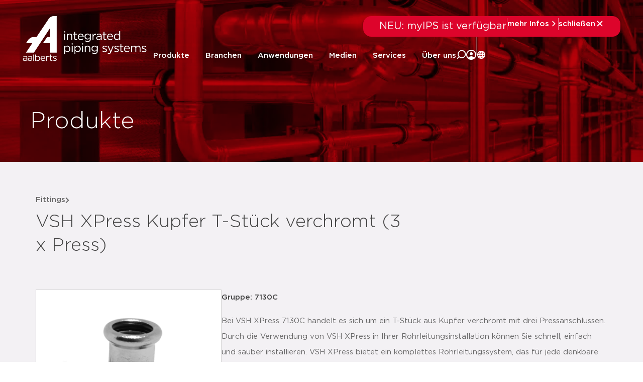

--- FILE ---
content_type: text/html; charset=UTF-8
request_url: https://aalberts-ips.de/produkte/detail/7130c/
body_size: 39897
content:
<!doctype html><html lang="de-DE"><head><script data-no-optimize="1">var litespeed_docref=sessionStorage.getItem("litespeed_docref");litespeed_docref&&(Object.defineProperty(document,"referrer",{get:function(){return litespeed_docref}}),sessionStorage.removeItem("litespeed_docref"));</script> <meta charset="UTF-8"> <script type="litespeed/javascript">var gform;gform||(document.addEventListener("gform_main_scripts_loaded",function(){gform.scriptsLoaded=!0}),document.addEventListener("gform/theme/scripts_loaded",function(){gform.themeScriptsLoaded=!0}),window.addEventListener("DOMContentLiteSpeedLoaded",function(){gform.domLoaded=!0}),gform={domLoaded:!1,scriptsLoaded:!1,themeScriptsLoaded:!1,isFormEditor:()=>"function"==typeof InitializeEditor,callIfLoaded:function(o){return!(!gform.domLoaded||!gform.scriptsLoaded||!gform.themeScriptsLoaded&&!gform.isFormEditor()||(gform.isFormEditor()&&console.warn("The use of gform.initializeOnLoaded() is deprecated in the form editor context and will be removed in Gravity Forms 3.1."),o(),0))},initializeOnLoaded:function(o){gform.callIfLoaded(o)||(document.addEventListener("gform_main_scripts_loaded",()=>{gform.scriptsLoaded=!0,gform.callIfLoaded(o)}),document.addEventListener("gform/theme/scripts_loaded",()=>{gform.themeScriptsLoaded=!0,gform.callIfLoaded(o)}),window.addEventListener("DOMContentLiteSpeedLoaded",()=>{gform.domLoaded=!0,gform.callIfLoaded(o)}))},hooks:{action:{},filter:{}},addAction:function(o,r,e,t){gform.addHook("action",o,r,e,t)},addFilter:function(o,r,e,t){gform.addHook("filter",o,r,e,t)},doAction:function(o){gform.doHook("action",o,arguments)},applyFilters:function(o){return gform.doHook("filter",o,arguments)},removeAction:function(o,r){gform.removeHook("action",o,r)},removeFilter:function(o,r,e){gform.removeHook("filter",o,r,e)},addHook:function(o,r,e,t,n){null==gform.hooks[o][r]&&(gform.hooks[o][r]=[]);var d=gform.hooks[o][r];null==n&&(n=r+"_"+d.length),gform.hooks[o][r].push({tag:n,callable:e,priority:t=null==t?10:t})},doHook:function(r,o,e){var t;if(e=Array.prototype.slice.call(e,1),null!=gform.hooks[r][o]&&((o=gform.hooks[r][o]).sort(function(o,r){return o.priority-r.priority}),o.forEach(function(o){"function"!=typeof(t=o.callable)&&(t=window[t]),"action"==r?t.apply(null,e):e[0]=t.apply(null,e)})),"filter"==r)return e[0]},removeHook:function(o,r,t,n){var e;null!=gform.hooks[o][r]&&(e=(e=gform.hooks[o][r]).filter(function(o,r,e){return!!(null!=n&&n!=o.tag||null!=t&&t!=o.priority)}),gform.hooks[o][r]=e)}})</script> <meta name="description"
content="Bei VSH XPress 7130C handelt es sich um ein T-Stück aus Kupfer verchromt mit drei Pressanschlussen. Durch die Verwendung von VSH XPress in Ihrer Rohrleitungsinstallation können Sie schnell, einfach und sauber installieren. VSH XPress bietet ein komplettes Rohrleitungssystem, das für jede denkbare Anwendung geeignet ist.mit Rohranschlagmit allen relevanten Zulassungen versehenunverpresst undichtklare Kennzeichnung des Materials und der Dimension auf dem Fitting"
><title>VSH XPress Kupfer T-Stück verchromt (3 x Press)</title><meta name="viewport" content="width=device-width, initial-scale=1"><link rel="profile" href="http://gmpg.org/xfn/11"><meta name='robots' content='index, follow, max-image-preview:large, max-snippet:-1, max-video-preview:-1' /><title>7130c | detail | VSH XPress Kupfer T-Stück verch&#8230; &#8211; Aalberts IPS DE</title><meta property="og:locale" content="de_DE" /><meta property="og:type" content="website" /><meta property="og:site_name" content="Aalberts IPS DE" /><meta name="twitter:card" content="summary_large_image" /> <script type="application/ld+json" class="yoast-schema-graph">{"@context":"https://schema.org","@graph":[{"@type":"WebSite","@id":"https://aalberts-ips.de/#website","url":"https://aalberts-ips.de/","name":"Aalberts IPS DE","description":"integrated piping systems","publisher":{"@id":"https://aalberts-ips.de/#organization"},"potentialAction":[{"@type":"SearchAction","target":{"@type":"EntryPoint","urlTemplate":"https://aalberts-ips.de/?s={search_term_string}"},"query-input":{"@type":"PropertyValueSpecification","valueRequired":true,"valueName":"search_term_string"}}],"inLanguage":"de"},{"@type":"Organization","@id":"https://aalberts-ips.de/#organization","name":"Aalberts IPS DE","url":"https://aalberts-ips.de/","logo":{"@type":"ImageObject","inLanguage":"de","@id":"https://aalberts-ips.de/#/schema/logo/image/","url":"https://aalberts-ips.de/wp-content/uploads/sites/4/2020/11/logo_v2.svg","contentUrl":"https://aalberts-ips.de/wp-content/uploads/sites/4/2020/11/logo_v2.svg","width":1,"height":1,"caption":"Aalberts IPS DE"},"image":{"@id":"https://aalberts-ips.de/#/schema/logo/image/"}}]}</script> <link rel='dns-prefetch' href='//cdnjs.cloudflare.com' /><link rel='dns-prefetch' href='//cdn.jsdelivr.net' /><link rel="alternate" type="application/rss+xml" title="Aalberts IPS DE &raquo; Feed" href="https://aalberts-ips.de/feed/" /><link rel="alternate" type="application/rss+xml" title="Aalberts IPS DE &raquo; Kommentar-Feed" href="https://aalberts-ips.de/comments/feed/" /><style id='wp-img-auto-sizes-contain-inline-css'>img:is([sizes=auto i],[sizes^="auto," i]){contain-intrinsic-size:3000px 1500px}
/*# sourceURL=wp-img-auto-sizes-contain-inline-css */</style><link data-optimized="2" rel="stylesheet" href="https://aalberts-ips.de/wp-content/litespeed/css/4/e67e86ab658f6541cec3ff14ac0d64c4.css?ver=1ce24" /><style id='global-styles-inline-css'>:root{--wp--preset--aspect-ratio--square: 1;--wp--preset--aspect-ratio--4-3: 4/3;--wp--preset--aspect-ratio--3-4: 3/4;--wp--preset--aspect-ratio--3-2: 3/2;--wp--preset--aspect-ratio--2-3: 2/3;--wp--preset--aspect-ratio--16-9: 16/9;--wp--preset--aspect-ratio--9-16: 9/16;--wp--preset--color--black: #000000;--wp--preset--color--cyan-bluish-gray: #abb8c3;--wp--preset--color--white: #ffffff;--wp--preset--color--pale-pink: #f78da7;--wp--preset--color--vivid-red: #cf2e2e;--wp--preset--color--luminous-vivid-orange: #ff6900;--wp--preset--color--luminous-vivid-amber: #fcb900;--wp--preset--color--light-green-cyan: #7bdcb5;--wp--preset--color--vivid-green-cyan: #00d084;--wp--preset--color--pale-cyan-blue: #8ed1fc;--wp--preset--color--vivid-cyan-blue: #0693e3;--wp--preset--color--vivid-purple: #9b51e0;--wp--preset--gradient--vivid-cyan-blue-to-vivid-purple: linear-gradient(135deg,rgb(6,147,227) 0%,rgb(155,81,224) 100%);--wp--preset--gradient--light-green-cyan-to-vivid-green-cyan: linear-gradient(135deg,rgb(122,220,180) 0%,rgb(0,208,130) 100%);--wp--preset--gradient--luminous-vivid-amber-to-luminous-vivid-orange: linear-gradient(135deg,rgb(252,185,0) 0%,rgb(255,105,0) 100%);--wp--preset--gradient--luminous-vivid-orange-to-vivid-red: linear-gradient(135deg,rgb(255,105,0) 0%,rgb(207,46,46) 100%);--wp--preset--gradient--very-light-gray-to-cyan-bluish-gray: linear-gradient(135deg,rgb(238,238,238) 0%,rgb(169,184,195) 100%);--wp--preset--gradient--cool-to-warm-spectrum: linear-gradient(135deg,rgb(74,234,220) 0%,rgb(151,120,209) 20%,rgb(207,42,186) 40%,rgb(238,44,130) 60%,rgb(251,105,98) 80%,rgb(254,248,76) 100%);--wp--preset--gradient--blush-light-purple: linear-gradient(135deg,rgb(255,206,236) 0%,rgb(152,150,240) 100%);--wp--preset--gradient--blush-bordeaux: linear-gradient(135deg,rgb(254,205,165) 0%,rgb(254,45,45) 50%,rgb(107,0,62) 100%);--wp--preset--gradient--luminous-dusk: linear-gradient(135deg,rgb(255,203,112) 0%,rgb(199,81,192) 50%,rgb(65,88,208) 100%);--wp--preset--gradient--pale-ocean: linear-gradient(135deg,rgb(255,245,203) 0%,rgb(182,227,212) 50%,rgb(51,167,181) 100%);--wp--preset--gradient--electric-grass: linear-gradient(135deg,rgb(202,248,128) 0%,rgb(113,206,126) 100%);--wp--preset--gradient--midnight: linear-gradient(135deg,rgb(2,3,129) 0%,rgb(40,116,252) 100%);--wp--preset--font-size--small: 13px;--wp--preset--font-size--medium: 20px;--wp--preset--font-size--large: 36px;--wp--preset--font-size--x-large: 42px;--wp--preset--spacing--20: 0.44rem;--wp--preset--spacing--30: 0.67rem;--wp--preset--spacing--40: 1rem;--wp--preset--spacing--50: 1.5rem;--wp--preset--spacing--60: 2.25rem;--wp--preset--spacing--70: 3.38rem;--wp--preset--spacing--80: 5.06rem;--wp--preset--shadow--natural: 6px 6px 9px rgba(0, 0, 0, 0.2);--wp--preset--shadow--deep: 12px 12px 50px rgba(0, 0, 0, 0.4);--wp--preset--shadow--sharp: 6px 6px 0px rgba(0, 0, 0, 0.2);--wp--preset--shadow--outlined: 6px 6px 0px -3px rgb(255, 255, 255), 6px 6px rgb(0, 0, 0);--wp--preset--shadow--crisp: 6px 6px 0px rgb(0, 0, 0);}:root { --wp--style--global--content-size: 800px;--wp--style--global--wide-size: 1200px; }:where(body) { margin: 0; }.wp-site-blocks > .alignleft { float: left; margin-right: 2em; }.wp-site-blocks > .alignright { float: right; margin-left: 2em; }.wp-site-blocks > .aligncenter { justify-content: center; margin-left: auto; margin-right: auto; }:where(.wp-site-blocks) > * { margin-block-start: 24px; margin-block-end: 0; }:where(.wp-site-blocks) > :first-child { margin-block-start: 0; }:where(.wp-site-blocks) > :last-child { margin-block-end: 0; }:root { --wp--style--block-gap: 24px; }:root :where(.is-layout-flow) > :first-child{margin-block-start: 0;}:root :where(.is-layout-flow) > :last-child{margin-block-end: 0;}:root :where(.is-layout-flow) > *{margin-block-start: 24px;margin-block-end: 0;}:root :where(.is-layout-constrained) > :first-child{margin-block-start: 0;}:root :where(.is-layout-constrained) > :last-child{margin-block-end: 0;}:root :where(.is-layout-constrained) > *{margin-block-start: 24px;margin-block-end: 0;}:root :where(.is-layout-flex){gap: 24px;}:root :where(.is-layout-grid){gap: 24px;}.is-layout-flow > .alignleft{float: left;margin-inline-start: 0;margin-inline-end: 2em;}.is-layout-flow > .alignright{float: right;margin-inline-start: 2em;margin-inline-end: 0;}.is-layout-flow > .aligncenter{margin-left: auto !important;margin-right: auto !important;}.is-layout-constrained > .alignleft{float: left;margin-inline-start: 0;margin-inline-end: 2em;}.is-layout-constrained > .alignright{float: right;margin-inline-start: 2em;margin-inline-end: 0;}.is-layout-constrained > .aligncenter{margin-left: auto !important;margin-right: auto !important;}.is-layout-constrained > :where(:not(.alignleft):not(.alignright):not(.alignfull)){max-width: var(--wp--style--global--content-size);margin-left: auto !important;margin-right: auto !important;}.is-layout-constrained > .alignwide{max-width: var(--wp--style--global--wide-size);}body .is-layout-flex{display: flex;}.is-layout-flex{flex-wrap: wrap;align-items: center;}.is-layout-flex > :is(*, div){margin: 0;}body .is-layout-grid{display: grid;}.is-layout-grid > :is(*, div){margin: 0;}body{padding-top: 0px;padding-right: 0px;padding-bottom: 0px;padding-left: 0px;}a:where(:not(.wp-element-button)){text-decoration: underline;}:root :where(.wp-element-button, .wp-block-button__link){background-color: #32373c;border-width: 0;color: #fff;font-family: inherit;font-size: inherit;font-style: inherit;font-weight: inherit;letter-spacing: inherit;line-height: inherit;padding-top: calc(0.667em + 2px);padding-right: calc(1.333em + 2px);padding-bottom: calc(0.667em + 2px);padding-left: calc(1.333em + 2px);text-decoration: none;text-transform: inherit;}.has-black-color{color: var(--wp--preset--color--black) !important;}.has-cyan-bluish-gray-color{color: var(--wp--preset--color--cyan-bluish-gray) !important;}.has-white-color{color: var(--wp--preset--color--white) !important;}.has-pale-pink-color{color: var(--wp--preset--color--pale-pink) !important;}.has-vivid-red-color{color: var(--wp--preset--color--vivid-red) !important;}.has-luminous-vivid-orange-color{color: var(--wp--preset--color--luminous-vivid-orange) !important;}.has-luminous-vivid-amber-color{color: var(--wp--preset--color--luminous-vivid-amber) !important;}.has-light-green-cyan-color{color: var(--wp--preset--color--light-green-cyan) !important;}.has-vivid-green-cyan-color{color: var(--wp--preset--color--vivid-green-cyan) !important;}.has-pale-cyan-blue-color{color: var(--wp--preset--color--pale-cyan-blue) !important;}.has-vivid-cyan-blue-color{color: var(--wp--preset--color--vivid-cyan-blue) !important;}.has-vivid-purple-color{color: var(--wp--preset--color--vivid-purple) !important;}.has-black-background-color{background-color: var(--wp--preset--color--black) !important;}.has-cyan-bluish-gray-background-color{background-color: var(--wp--preset--color--cyan-bluish-gray) !important;}.has-white-background-color{background-color: var(--wp--preset--color--white) !important;}.has-pale-pink-background-color{background-color: var(--wp--preset--color--pale-pink) !important;}.has-vivid-red-background-color{background-color: var(--wp--preset--color--vivid-red) !important;}.has-luminous-vivid-orange-background-color{background-color: var(--wp--preset--color--luminous-vivid-orange) !important;}.has-luminous-vivid-amber-background-color{background-color: var(--wp--preset--color--luminous-vivid-amber) !important;}.has-light-green-cyan-background-color{background-color: var(--wp--preset--color--light-green-cyan) !important;}.has-vivid-green-cyan-background-color{background-color: var(--wp--preset--color--vivid-green-cyan) !important;}.has-pale-cyan-blue-background-color{background-color: var(--wp--preset--color--pale-cyan-blue) !important;}.has-vivid-cyan-blue-background-color{background-color: var(--wp--preset--color--vivid-cyan-blue) !important;}.has-vivid-purple-background-color{background-color: var(--wp--preset--color--vivid-purple) !important;}.has-black-border-color{border-color: var(--wp--preset--color--black) !important;}.has-cyan-bluish-gray-border-color{border-color: var(--wp--preset--color--cyan-bluish-gray) !important;}.has-white-border-color{border-color: var(--wp--preset--color--white) !important;}.has-pale-pink-border-color{border-color: var(--wp--preset--color--pale-pink) !important;}.has-vivid-red-border-color{border-color: var(--wp--preset--color--vivid-red) !important;}.has-luminous-vivid-orange-border-color{border-color: var(--wp--preset--color--luminous-vivid-orange) !important;}.has-luminous-vivid-amber-border-color{border-color: var(--wp--preset--color--luminous-vivid-amber) !important;}.has-light-green-cyan-border-color{border-color: var(--wp--preset--color--light-green-cyan) !important;}.has-vivid-green-cyan-border-color{border-color: var(--wp--preset--color--vivid-green-cyan) !important;}.has-pale-cyan-blue-border-color{border-color: var(--wp--preset--color--pale-cyan-blue) !important;}.has-vivid-cyan-blue-border-color{border-color: var(--wp--preset--color--vivid-cyan-blue) !important;}.has-vivid-purple-border-color{border-color: var(--wp--preset--color--vivid-purple) !important;}.has-vivid-cyan-blue-to-vivid-purple-gradient-background{background: var(--wp--preset--gradient--vivid-cyan-blue-to-vivid-purple) !important;}.has-light-green-cyan-to-vivid-green-cyan-gradient-background{background: var(--wp--preset--gradient--light-green-cyan-to-vivid-green-cyan) !important;}.has-luminous-vivid-amber-to-luminous-vivid-orange-gradient-background{background: var(--wp--preset--gradient--luminous-vivid-amber-to-luminous-vivid-orange) !important;}.has-luminous-vivid-orange-to-vivid-red-gradient-background{background: var(--wp--preset--gradient--luminous-vivid-orange-to-vivid-red) !important;}.has-very-light-gray-to-cyan-bluish-gray-gradient-background{background: var(--wp--preset--gradient--very-light-gray-to-cyan-bluish-gray) !important;}.has-cool-to-warm-spectrum-gradient-background{background: var(--wp--preset--gradient--cool-to-warm-spectrum) !important;}.has-blush-light-purple-gradient-background{background: var(--wp--preset--gradient--blush-light-purple) !important;}.has-blush-bordeaux-gradient-background{background: var(--wp--preset--gradient--blush-bordeaux) !important;}.has-luminous-dusk-gradient-background{background: var(--wp--preset--gradient--luminous-dusk) !important;}.has-pale-ocean-gradient-background{background: var(--wp--preset--gradient--pale-ocean) !important;}.has-electric-grass-gradient-background{background: var(--wp--preset--gradient--electric-grass) !important;}.has-midnight-gradient-background{background: var(--wp--preset--gradient--midnight) !important;}.has-small-font-size{font-size: var(--wp--preset--font-size--small) !important;}.has-medium-font-size{font-size: var(--wp--preset--font-size--medium) !important;}.has-large-font-size{font-size: var(--wp--preset--font-size--large) !important;}.has-x-large-font-size{font-size: var(--wp--preset--font-size--x-large) !important;}
:root :where(.wp-block-pullquote){font-size: 1.5em;line-height: 1.6;}
/*# sourceURL=global-styles-inline-css */</style><link rel='stylesheet' id='aips_instantsearch-css' href='https://cdn.jsdelivr.net/npm/instantsearch.css@8.5.1/themes/reset-min.css?ver=8.5.1' media='all' /><style id='wpgb-head-inline-css'>.wp-grid-builder:not(.wpgb-template),.wpgb-facet{opacity:0.01}.wpgb-facet fieldset{margin:0;padding:0;border:none;outline:none;box-shadow:none}.wpgb-facet fieldset:last-child{margin-bottom:40px;}.wpgb-facet fieldset legend.wpgb-sr-only{height:1px;width:1px}
/*# sourceURL=wpgb-head-inline-css */</style> <script id="rooturl-js-after" type="litespeed/javascript">const rooturl="https://aalberts-ips.de"</script> <script type="litespeed/javascript" data-src="https://aalberts-ips.de/wp-includes/js/jquery/jquery.min.js" id="jquery-core-js"></script> <script type="litespeed/javascript" data-src="https://cdnjs.cloudflare.com/ajax/libs/popper.js/1.11.0/umd/popper.min.js?ver=1.11.0" id="popper-js"></script> <script id="index-js-extra" type="litespeed/javascript">var collapText={"read_less":"weniger lesen","read_more":"mehr lesen"}</script> <script id="gs-only-pdf-preview-js-extra" type="litespeed/javascript">var gopp_plugin_params={"val":{"is_debug":!1,"is_regen_pdf_preview":!1,"is_upload":!1,"is_post":!0},"document_link_only":"Document Link Only"}</script> <script type="litespeed/javascript" data-src="https://aalberts-ips.de/wp-content/plugins/gs-only-pdf-preview-master/js/gs-only-pdf-preview.min.js?ver=1.0.8" id="gs-only-pdf-preview-js"></script> <link rel="https://api.w.org/" href="https://aalberts-ips.de/wp-json/" /><link rel="EditURI" type="application/rsd+xml" title="RSD" href="https://aalberts-ips.de/xmlrpc.php?rsd" /><meta name="generator" content="WordPress 6.9" />
<noscript><style>.wp-grid-builder .wpgb-card.wpgb-card-hidden .wpgb-card-wrapper{opacity:1!important;visibility:visible!important;transform:none!important}.wpgb-facet {opacity:1!important;pointer-events:auto!important}.wpgb-facet *:not(.wpgb-pagination-facet){display:none}</style></noscript><meta name="generator" content="Elementor 3.34.2; features: additional_custom_breakpoints; settings: css_print_method-external, google_font-enabled, font_display-auto">
 <script type="litespeed/javascript">(function(w,d,s,l,i){w[l]=w[l]||[];w[l].push({'gtm.start':new Date().getTime(),event:'gtm.js'});var f=d.getElementsByTagName(s)[0],j=d.createElement(s),dl=l!='dataLayer'?'&l='+l:'';j.async=!0;j.src='https://www.googletagmanager.com/gtm.js?id='+i+dl;f.parentNode.insertBefore(j,f)})(window,document,'script','dataLayer','GTM-WSC5SC4')</script> <style>.e-con.e-parent:nth-of-type(n+4):not(.e-lazyloaded):not(.e-no-lazyload),
				.e-con.e-parent:nth-of-type(n+4):not(.e-lazyloaded):not(.e-no-lazyload) * {
					background-image: none !important;
				}
				@media screen and (max-height: 1024px) {
					.e-con.e-parent:nth-of-type(n+3):not(.e-lazyloaded):not(.e-no-lazyload),
					.e-con.e-parent:nth-of-type(n+3):not(.e-lazyloaded):not(.e-no-lazyload) * {
						background-image: none !important;
					}
				}
				@media screen and (max-height: 640px) {
					.e-con.e-parent:nth-of-type(n+2):not(.e-lazyloaded):not(.e-no-lazyload),
					.e-con.e-parent:nth-of-type(n+2):not(.e-lazyloaded):not(.e-no-lazyload) * {
						background-image: none !important;
					}
				}</style><meta property='og:title' content='VSH XPress Kupfer T-Stück verchromt (3 x Press)'/><meta property='og:image' content='https://aalberts.compano.com/Data/Environments/000001/Attachment/Bijlage/Images/PRD/ProductGroupImage/VSH/7130C_p.png?w=1200'/><meta property='og:description' content='Bei VSH XPress 7130C handelt es sich um ein T-Stüc...'/><meta property='og:url' content='https://aalberts-ips.de/produkte/detail/7130c/'/><link rel="icon" href="https://aalberts-ips.de/wp-content/uploads/sites/4/2024/05/aalberts-favi-150x150.ico" sizes="32x32" /><link rel="icon" href="https://aalberts-ips.de/wp-content/uploads/sites/4/2024/05/aalberts-favi.ico" sizes="192x192" /><link rel="apple-touch-icon" href="https://aalberts-ips.de/wp-content/uploads/sites/4/2024/05/aalberts-favi.ico" /><meta name="msapplication-TileImage" content="https://aalberts-ips.de/wp-content/uploads/sites/4/2024/05/aalberts-favi.ico" /></head><body class="blog wp-custom-logo wp-embed-responsive wp-theme-hello-elementor wp-child-theme-hello-theme-child-master show-custom-newsbanner hello-elementor-default elementor-default elementor-kit-40836"><header data-elementor-type="header" data-elementor-id="44759" class="elementor elementor-44759 elementor-location-header" data-elementor-post-type="elementor_library"><div class="elementor-element elementor-element-28c5272e newsbanner-container e-flex e-con-boxed e-con e-child" data-id="28c5272e" data-element_type="container"><div class="e-con-inner"><div class="elementor-element elementor-element-2d9eed17 elementor-widget elementor-widget-shortcode" data-id="2d9eed17" data-element_type="widget" data-widget_type="shortcode.default"><div class="elementor-widget-container"><div data-elementor-type="container" data-elementor-id="43122" class="elementor elementor-43122" data-elementor-post-type="elementor_library"><div class="elementor-element elementor-element-4cbacd65 custom-news-banner--holder e-con-full e-flex e-con e-child" data-id="4cbacd65" data-element_type="container" data-settings="{&quot;background_background&quot;:&quot;classic&quot;}"><div class="elementor-element elementor-element-7df88ccd elementor-widget__width-initial elementor-widget elementor-widget-heading" data-id="7df88ccd" data-element_type="widget" data-widget_type="heading.default"><div class="elementor-widget-container">
<span class="elementor-heading-title elementor-size-default">NEU: myIPS ist verfügbar</span></div></div><div class="elementor-element elementor-element-523a90b7 elementor-hidden-tablet elementor-hidden-mobile elementor-widget elementor-widget-html" data-id="523a90b7" data-element_type="widget" data-widget_type="html.default"><div class="elementor-widget-container"><div class="divider"></div></div></div><div class="elementor-element elementor-element-29b97284 elementor-button-textual_button close-newsbanner elementor-widget elementor-widget-button" data-id="29b97284" data-element_type="widget" data-widget_type="button.default"><div class="elementor-widget-container"><div class="elementor-button-wrapper">
<a class="elementor-button elementor-button-link elementor-size-sm" href="#elementor-action%3Aaction%3Dpopup%3Aopen%26settings%3DeyJpZCI6IjQzMTMxIiwidG9nZ2xlIjpmYWxzZX0%3D">
<span class="elementor-button-content-wrapper">
<span class="elementor-button-icon">
<svg xmlns="http://www.w3.org/2000/svg" width="20" height="20" viewBox="0 0 20 20" fill="none"><path d="M7.29289 4.29289C7.68342 3.90237 8.31658 3.90237 8.70711 4.29289L13.7071 9.29289C14.0976 9.68342 14.0976 10.3166 13.7071 10.7071L8.70711 15.7071C8.31658 16.0976 7.68342 16.0976 7.29289 15.7071C6.90237 15.3166 6.90237 14.6834 7.29289 14.2929L11.585 10L7.29289 5.70711C6.93241 5.34662 6.90468 4.77939 7.2097 4.3871L7.29289 4.29289Z" fill="white"></path></svg>			</span>
<span class="elementor-button-text">mehr Infos</span>
</span>
</a></div></div></div><div class="elementor-element elementor-element-19d7e75e elementor-hidden-tablet elementor-hidden-mobile elementor-widget elementor-widget-html" data-id="19d7e75e" data-element_type="widget" data-widget_type="html.default"><div class="elementor-widget-container"><div class="divider"></div></div></div><div class="elementor-element elementor-element-34a17d52 elementor-button-textual_button close-newsbanner-button elementor-widget elementor-widget-button" data-id="34a17d52" data-element_type="widget" data-widget_type="button.default"><div class="elementor-widget-container"><div class="elementor-button-wrapper">
<a class="elementor-button elementor-button-link elementor-size-sm" href="#">
<span class="elementor-button-content-wrapper">
<span class="elementor-button-icon">
<svg xmlns="http://www.w3.org/2000/svg" width="20" height="20" viewBox="0 0 20 20" fill="none"><path d="M5.70711 4.29289C5.31658 3.90237 4.68342 3.90237 4.29289 4.29289C3.90237 4.68342 3.90237 5.31658 4.29289 5.70711L8.58579 10L4.29289 14.2929C3.90237 14.6834 3.90237 15.3166 4.29289 15.7071C4.68342 16.0976 5.31658 16.0976 5.70711 15.7071L10 11.4142L14.2929 15.7071C14.6834 16.0976 15.3166 16.0976 15.7071 15.7071C16.0976 15.3166 16.0976 14.6834 15.7071 14.2929L11.4142 10L15.7071 5.70711C16.0976 5.31658 16.0976 4.68342 15.7071 4.29289C15.3166 3.90237 14.6834 3.90237 14.2929 4.29289L10 8.58579L5.70711 4.29289Z" fill="white"></path></svg>			</span>
<span class="elementor-button-text">schließen</span>
</span>
</a></div></div></div></div></div><div class="elementor-shortcode"></div></div></div></div></div><div class="elementor-element elementor-element-211dc88 final-header desktop-header e-flex e-con-boxed e-con e-parent" data-id="211dc88" data-element_type="container"><div class="e-con-inner"><div class="elementor-element elementor-element-2855d501 logo-holder-container e-con-full e-flex e-con e-child" data-id="2855d501" data-element_type="container"><div class="elementor-element elementor-element-1224f53e new-main-logo elementor-widget-tablet__width-initial elementor-widget elementor-widget-theme-site-logo elementor-widget-image" data-id="1224f53e" data-element_type="widget" data-widget_type="theme-site-logo.default"><div class="elementor-widget-container">
<a href="https://aalberts-ips.de">
<img width="1" height="1" src="https://aalberts-ips.de/wp-content/uploads/sites/4/2020/12/logowit.svg" class="attachment-medium size-medium wp-image-2350" alt="" />				</a></div></div><div class="elementor-element elementor-element-32cb8c73 new-scrolled-logo elementor-widget__width-auto elementor-widget elementor-widget-image" data-id="32cb8c73" data-element_type="widget" data-widget_type="image.default"><div class="elementor-widget-container">
<a href="/">
<img width="248" height="90" src="https://aalberts-ips.de/wp-content/uploads/sites/4/2025/11/logo-color.svg" class="attachment-medium size-medium wp-image-44753" alt="" />								</a></div></div></div><div class="elementor-element elementor-element-5dcddf2b e-con-full new-right-content-holder e-flex e-con e-child" data-id="5dcddf2b" data-element_type="container"><div class="elementor-element elementor-element-72ae017a search-function e-con-full e-flex e-con e-child" data-id="72ae017a" data-element_type="container" data-settings="{&quot;position&quot;:&quot;absolute&quot;}"><div class="elementor-element elementor-element-298838d8 e-con-full e-flex e-con e-child" data-id="298838d8" data-element_type="container"><div class="elementor-element elementor-element-5d547800 elementor-widget__width-initial elementor-widget elementor-widget-search" data-id="5d547800" data-element_type="widget" data-settings="{&quot;submit_trigger&quot;:&quot;both&quot;,&quot;pagination_type_options&quot;:&quot;none&quot;}" data-widget_type="search.default"><div class="elementor-widget-container">
<search class="e-search hidden" role="search"><form class="e-search-form" action="https://aalberts-ips.de" method="get">
<label class="e-search-label" for="search-5d547800">
<span class="elementor-screen-only">
Suche					</span>
</label><div class="e-search-input-wrapper">
<input id="search-5d547800" placeholder="Suche..." class="e-search-input" type="search" name="s" value="" autocomplete="off" role="combobox" aria-autocomplete="list" aria-expanded="false" aria-controls="results-5d547800" aria-haspopup="listbox">
<svg xmlns="http://www.w3.org/2000/svg" aria-hidden="true" data-prefix="fal" data-icon="times" class="svg-inline--fa fa-times fa-w-10" role="img" viewBox="0 0 320 512"><path fill="currentColor" d="M193.94 256L296.5 153.44l21.15-21.15c3.12-3.12 3.12-8.19 0-11.31l-22.63-22.63c-3.12-3.12-8.19-3.12-11.31 0L160 222.06 36.29 98.34c-3.12-3.12-8.19-3.12-11.31 0L2.34 120.97c-3.12 3.12-3.12 8.19 0 11.31L126.06 256 2.34 379.71c-3.12 3.12-3.12 8.19 0 11.31l22.63 22.63c3.12 3.12 8.19 3.12 11.31 0L160 289.94 262.56 392.5l21.15 21.15c3.12 3.12 8.19 3.12 11.31 0l22.63-22.63c3.12-3.12 3.12-8.19 0-11.31L193.94 256z"></path></svg><output id="results-5d547800" class="e-search-results-container hide-loader" aria-live="polite" aria-atomic="true" aria-label="Ergebnisse für Suche" tabindex="0"><div class="e-search-results"></div></output></div>
<button class="e-search-submit  " type="submit" aria-label="Suche">
</button>
<input type="hidden" name="e_search_props" value="5d547800-44759"></form>
</search></div></div><div class="elementor-element elementor-element-5418ad94 close-search-trigger elementor-widget elementor-widget-heading" data-id="5418ad94" data-element_type="widget" data-widget_type="heading.default"><div class="elementor-widget-container">
<span class="elementor-heading-title elementor-size-default">schließen</span></div></div></div></div><div class="elementor-element elementor-element-413dd3ff e-con-full header-menu-holder e-flex e-con e-child" data-id="413dd3ff" data-element_type="container"><div class="elementor-element elementor-element-4071562e elementor-nav-menu__align-end new-main-menu elementor-nav-menu--stretch elementor-widget__width-auto elementor-hidden-tablet elementor-hidden-mobile elementor-hidden-tablet_extra elementor-nav-menu--dropdown-tablet elementor-nav-menu__text-align-aside elementor-nav-menu--toggle elementor-nav-menu--burger elementor-widget elementor-widget-nav-menu" data-id="4071562e" data-element_type="widget" data-settings="{&quot;full_width&quot;:&quot;stretch&quot;,&quot;submenu_icon&quot;:{&quot;value&quot;:&quot;&lt;i class=\&quot;\&quot; aria-hidden=\&quot;true\&quot;&gt;&lt;\/i&gt;&quot;,&quot;library&quot;:&quot;&quot;},&quot;layout&quot;:&quot;horizontal&quot;,&quot;toggle&quot;:&quot;burger&quot;}" data-widget_type="nav-menu.default"><div class="elementor-widget-container"><nav aria-label="Menu" class="elementor-nav-menu--main elementor-nav-menu__container elementor-nav-menu--layout-horizontal e--pointer-none"><ul id="menu-1-4071562e" class="elementor-nav-menu"><li class="menu-item menu-item-type-post_type menu-item-object-page menu-item-40780"><a href="https://aalberts-ips.de/produkte/" class="elementor-item">Produkte</a></li><li class="segmenten--menu-item menu-item menu-item-type-post_type menu-item-object-page menu-item-40781"><a href="https://aalberts-ips.de/branchen/" class="elementor-item">Branchen</a></li><li class="toepassingen--menu-item menu-item menu-item-type-post_type menu-item-object-page menu-item-40782"><a href="https://aalberts-ips.de/anwendungen/" class="elementor-item">Anwendungen</a></li><li class="downloads-menu menu-item menu-item-type-custom menu-item-object-custom menu-item-has-children menu-item-44212"><a href="#" class="elementor-item elementor-item-anchor">Medien</a><ul class="sub-menu elementor-nav-menu--dropdown"><li class="menu-item menu-item-type-post_type menu-item-object-page menu-item-43026"><a href="https://aalberts-ips.de/medien/" class="elementor-sub-item">Alle Medien</a></li><li class="menu-item menu-item-type-custom menu-item-object-custom menu-item-44213"><a href="/medien/?_product_type=fittings" class="elementor-sub-item">Fittings</a></li><li class="menu-item menu-item-type-custom menu-item-object-custom menu-item-44214"><a href="/medien/?_product_type=rohre" class="elementor-sub-item">Rohre</a></li><li class="menu-item menu-item-type-custom menu-item-object-custom menu-item-44215"><a href="/medien/?_product_type=ventile" class="elementor-sub-item">Ventile</a></li><li class="menu-item menu-item-type-custom menu-item-object-custom menu-item-44216"><a href="/medien/?_product_type=sicherheitsventile" class="elementor-sub-item">Sicherheitsventile</a></li><li class="menu-item menu-item-type-custom menu-item-object-custom menu-item-44217"><a href="/medien/?_product_type=kran" class="elementor-sub-item">Kran</a></li></ul></li><li class="menu-item menu-item-type-custom menu-item-object-custom menu-item-has-children menu-item-40783"><a href="#" class="elementor-item elementor-item-anchor">Services</a><ul class="sub-menu elementor-nav-menu--dropdown"><li class="menu-item menu-item-type-post_type menu-item-object-page menu-item-40964"><a href="https://aalberts-ips.de/leistungsuebersicht/" class="elementor-sub-item">Leistungsübersicht</a></li><li class="menu-item menu-item-type-post_type menu-item-object-page menu-item-42796"><a href="https://aalberts-ips.de/design-service/" class="elementor-sub-item">Aalberts IPS design service</a></li><li class="menu-item menu-item-type-post_type menu-item-object-page menu-item-40787"><a href="https://aalberts-ips.de/aips-revit-plugin/" class="elementor-sub-item">Aalberts IPS Revit plug-in</a></li><li class="menu-item menu-item-type-post_type menu-item-object-page menu-item-40789"><a href="https://aalberts-ips.de/werkzeugauswahl/" class="elementor-sub-item">Press Werkzeugauswahl</a></li><li class="menu-item menu-item-type-post_type menu-item-object-page menu-item-40788"><a href="https://aalberts-ips.de/auslegungswerkzeug-fuer-strangregulierventile/" class="elementor-sub-item">Auslegungswerkzeug für Strangregulierventile</a></li><li class="menu-item menu-item-type-post_type menu-item-object-page menu-item-41100"><a href="https://aalberts-ips.de/ausschreibungstexte/" class="elementor-sub-item">Ausschreibungstexte</a></li><li class="menu-item menu-item-type-post_type menu-item-object-page menu-item-44844"><a href="https://aalberts-ips.de/fast-fix/" class="elementor-sub-item">Fast Fix support rail calculation</a></li></ul></li><li class="menu-item menu-item-type-custom menu-item-object-custom menu-item-has-children menu-item-40795"><a href="#" class="elementor-item elementor-item-anchor">Über uns</a><ul class="sub-menu elementor-nav-menu--dropdown"><li class="menu-item menu-item-type-post_type menu-item-object-page menu-item-40794"><a href="https://aalberts-ips.de/ueber-uns/" class="elementor-sub-item">unsere Geschichte</a></li><li class="menu-item menu-item-type-post_type menu-item-object-page menu-item-44612"><a href="https://aalberts-ips.de/people-and-culture/" class="elementor-sub-item">people &#038; culture</a></li><li class="menu-item menu-item-type-post_type menu-item-object-page menu-item-40790"><a href="https://aalberts-ips.de/nachhaltigkeit/" class="elementor-sub-item">Nachhaltigkeit</a></li><li class="menu-item menu-item-type-post_type menu-item-object-page menu-item-40792"><a href="https://aalberts-ips.de/referenzen/" class="elementor-sub-item">Referenzen</a></li><li class="menu-item menu-item-type-post_type menu-item-object-page menu-item-40793"><a href="https://aalberts-ips.de/kontakt/" class="elementor-sub-item">Kontakt</a></li></ul></li></ul></nav><div class="elementor-menu-toggle" role="button" tabindex="0" aria-label="Menü Umschalter" aria-expanded="false">
<i aria-hidden="true" role="presentation" class="elementor-menu-toggle__icon--open eicon-menu-bar"></i><i aria-hidden="true" role="presentation" class="elementor-menu-toggle__icon--close eicon-close"></i></div><nav class="elementor-nav-menu--dropdown elementor-nav-menu__container" aria-hidden="true"><ul id="menu-2-4071562e" class="elementor-nav-menu"><li class="menu-item menu-item-type-post_type menu-item-object-page menu-item-40780"><a href="https://aalberts-ips.de/produkte/" class="elementor-item" tabindex="-1">Produkte</a></li><li class="segmenten--menu-item menu-item menu-item-type-post_type menu-item-object-page menu-item-40781"><a href="https://aalberts-ips.de/branchen/" class="elementor-item" tabindex="-1">Branchen</a></li><li class="toepassingen--menu-item menu-item menu-item-type-post_type menu-item-object-page menu-item-40782"><a href="https://aalberts-ips.de/anwendungen/" class="elementor-item" tabindex="-1">Anwendungen</a></li><li class="downloads-menu menu-item menu-item-type-custom menu-item-object-custom menu-item-has-children menu-item-44212"><a href="#" class="elementor-item elementor-item-anchor" tabindex="-1">Medien</a><ul class="sub-menu elementor-nav-menu--dropdown"><li class="menu-item menu-item-type-post_type menu-item-object-page menu-item-43026"><a href="https://aalberts-ips.de/medien/" class="elementor-sub-item" tabindex="-1">Alle Medien</a></li><li class="menu-item menu-item-type-custom menu-item-object-custom menu-item-44213"><a href="/medien/?_product_type=fittings" class="elementor-sub-item" tabindex="-1">Fittings</a></li><li class="menu-item menu-item-type-custom menu-item-object-custom menu-item-44214"><a href="/medien/?_product_type=rohre" class="elementor-sub-item" tabindex="-1">Rohre</a></li><li class="menu-item menu-item-type-custom menu-item-object-custom menu-item-44215"><a href="/medien/?_product_type=ventile" class="elementor-sub-item" tabindex="-1">Ventile</a></li><li class="menu-item menu-item-type-custom menu-item-object-custom menu-item-44216"><a href="/medien/?_product_type=sicherheitsventile" class="elementor-sub-item" tabindex="-1">Sicherheitsventile</a></li><li class="menu-item menu-item-type-custom menu-item-object-custom menu-item-44217"><a href="/medien/?_product_type=kran" class="elementor-sub-item" tabindex="-1">Kran</a></li></ul></li><li class="menu-item menu-item-type-custom menu-item-object-custom menu-item-has-children menu-item-40783"><a href="#" class="elementor-item elementor-item-anchor" tabindex="-1">Services</a><ul class="sub-menu elementor-nav-menu--dropdown"><li class="menu-item menu-item-type-post_type menu-item-object-page menu-item-40964"><a href="https://aalberts-ips.de/leistungsuebersicht/" class="elementor-sub-item" tabindex="-1">Leistungsübersicht</a></li><li class="menu-item menu-item-type-post_type menu-item-object-page menu-item-42796"><a href="https://aalberts-ips.de/design-service/" class="elementor-sub-item" tabindex="-1">Aalberts IPS design service</a></li><li class="menu-item menu-item-type-post_type menu-item-object-page menu-item-40787"><a href="https://aalberts-ips.de/aips-revit-plugin/" class="elementor-sub-item" tabindex="-1">Aalberts IPS Revit plug-in</a></li><li class="menu-item menu-item-type-post_type menu-item-object-page menu-item-40789"><a href="https://aalberts-ips.de/werkzeugauswahl/" class="elementor-sub-item" tabindex="-1">Press Werkzeugauswahl</a></li><li class="menu-item menu-item-type-post_type menu-item-object-page menu-item-40788"><a href="https://aalberts-ips.de/auslegungswerkzeug-fuer-strangregulierventile/" class="elementor-sub-item" tabindex="-1">Auslegungswerkzeug für Strangregulierventile</a></li><li class="menu-item menu-item-type-post_type menu-item-object-page menu-item-41100"><a href="https://aalberts-ips.de/ausschreibungstexte/" class="elementor-sub-item" tabindex="-1">Ausschreibungstexte</a></li><li class="menu-item menu-item-type-post_type menu-item-object-page menu-item-44844"><a href="https://aalberts-ips.de/fast-fix/" class="elementor-sub-item" tabindex="-1">Fast Fix support rail calculation</a></li></ul></li><li class="menu-item menu-item-type-custom menu-item-object-custom menu-item-has-children menu-item-40795"><a href="#" class="elementor-item elementor-item-anchor" tabindex="-1">Über uns</a><ul class="sub-menu elementor-nav-menu--dropdown"><li class="menu-item menu-item-type-post_type menu-item-object-page menu-item-40794"><a href="https://aalberts-ips.de/ueber-uns/" class="elementor-sub-item" tabindex="-1">unsere Geschichte</a></li><li class="menu-item menu-item-type-post_type menu-item-object-page menu-item-44612"><a href="https://aalberts-ips.de/people-and-culture/" class="elementor-sub-item" tabindex="-1">people &#038; culture</a></li><li class="menu-item menu-item-type-post_type menu-item-object-page menu-item-40790"><a href="https://aalberts-ips.de/nachhaltigkeit/" class="elementor-sub-item" tabindex="-1">Nachhaltigkeit</a></li><li class="menu-item menu-item-type-post_type menu-item-object-page menu-item-40792"><a href="https://aalberts-ips.de/referenzen/" class="elementor-sub-item" tabindex="-1">Referenzen</a></li><li class="menu-item menu-item-type-post_type menu-item-object-page menu-item-40793"><a href="https://aalberts-ips.de/kontakt/" class="elementor-sub-item" tabindex="-1">Kontakt</a></li></ul></li></ul></nav></div></div><div class="elementor-element elementor-element-65a3086c open-search-trigger elementor-widget__width-auto elementor-view-default elementor-widget elementor-widget-icon" data-id="65a3086c" data-element_type="widget" data-widget_type="icon.default"><div class="elementor-widget-container"><div class="elementor-icon-wrapper"><div class="elementor-icon">
<svg xmlns="http://www.w3.org/2000/svg" xmlns:xlink="http://www.w3.org/1999/xlink" width="20px" height="21px" viewBox="0 0 20 21"><g id="Page-1" stroke="none" stroke-width="1" fill="none" fill-rule="evenodd"><g id="02.1-mobile-search" transform="translate(-25.000000, -71.000000)" stroke="#444444" stroke-width="2"><path d="M34.230524,71.730524 C36.3361096,71.730524 38.2423596,72.5839812 39.6222132,73.9638348 C41.0020668,75.3436884 41.855524,77.2499384 41.855524,79.355524 C41.855524,81.2600432 41.1573829,83.0015509 40.0028168,84.3378352 C38.6554504,85.8972647 36.6870507,86.9057751 34.4812767,86.9764159 L34.4812767,86.9764159 L34.4807414,92.730524 L34.1805942,86.9802699 C31.9261139,86.9664376 29.9044159,85.9731877 28.5176227,84.405763 C27.3276716,83.0608195 26.605524,81.292484 26.605524,79.355524 C26.605524,77.2499384 27.4589812,75.3436884 28.8388348,73.9638348 C30.2186884,72.5839812 32.1249384,71.730524 34.230524,71.730524 Z" id="Combined-Shape" transform="translate(34.230524, 82.230524) scale(-1, 1) rotate(-45.000000) translate(-34.230524, -82.230524) "></path></g></g></svg></div></div></div></div><div class="elementor-element elementor-element-2975c69d open-mobile-menu-trigger elementor-widget__width-auto elementor-hidden-desktop elementor-view-default elementor-widget elementor-widget-icon" data-id="2975c69d" data-element_type="widget" data-widget_type="icon.default"><div class="elementor-widget-container"><div class="elementor-icon-wrapper">
<a class="elementor-icon" href="#elementor-action%3Aaction%3Dpopup%3Aopen%26settings%3DeyJpZCI6IjQ0NzYxIiwidG9nZ2xlIjpmYWxzZX0%3D">
<svg xmlns="http://www.w3.org/2000/svg" width="24" height="24" viewBox="0 0 24 24" fill="none"><path d="M5 13C5 11.8954 5.89543 11 7 11H22V13H5Z" fill="white"></path><path d="M2 21H22V19H4C2.89543 19 2 19.8954 2 21Z" fill="white"></path><path d="M22 5V3H9.93071C8.85358 3 7.96992 3.85305 7.93195 4.92951L7.92947 5H22Z" fill="white"></path></svg>			</a></div></div></div><div class="elementor-element elementor-element-1bdcc6a2 my-ips-logged_out elementor-widget__width-auto elementor-hidden-tablet_extra elementor-hidden-tablet elementor-hidden-mobile elementor-view-default elementor-widget elementor-widget-icon" data-id="1bdcc6a2" data-element_type="widget" data-toggle="tooltip" data-trigger="hover" title="my IPS" data-container="body" popupid="46766" popuptext="my IPS" data-widget_type="icon.default"><div class="elementor-widget-container"><div class="elementor-icon-wrapper">
<a class="elementor-icon" href="/my-ips/">
<svg xmlns="http://www.w3.org/2000/svg" width="20" height="20" viewBox="0 0 20 20"><path d="M10 0c5.523 0 10 4.477 10 10a9.97 9.97 0 0 1-3.672 7.744l-.06.049a8.86 8.86 0 0 1-.17.133l-.073.055c-.239.181-.487.352-.742.511l-.043.027a9.388 9.388 0 0 1-.218.13l-.028.017-.098.056-.18.098a9.994 9.994 0 0 1-2.76.989 9.883 9.883 0 0 1-.288.052l-.02.004A9.984 9.984 0 0 1 10 20h-.005l-.275-.004h-.037L10 20a10.174 10.174 0 0 1-1.649-.135l-.02-.004a9.967 9.967 0 0 1-3.047-1.04l-.18-.1-.098-.055a9.99 9.99 0 0 1-1.571-1.123A9.977 9.977 0 0 1 0 10C0 4.477 4.477 0 10 0zm0 2a8 8 0 0 0-5.808 13.501A7.97 7.97 0 0 1 10 13c2.288 0 4.351.96 5.81 2.5A8 8 0 0 0 10 2zm0 3a3 3 0 1 1 0 6 3 3 0 0 1 0-6z" fill="#FFF" fill-rule="nonzero"></path></svg>			</a></div></div></div><div class="elementor-element elementor-element-4dfb0fac elementor-nav-menu__align-end wishlist-header my-ips-logged_in elementor-nav-menu--stretch elementor-widget__width-auto elementor-hidden-tablet_extra elementor-hidden-tablet elementor-hidden-mobile elementor-nav-menu--dropdown-tablet elementor-nav-menu__text-align-aside elementor-nav-menu--toggle elementor-nav-menu--burger elementor-widget elementor-widget-nav-menu" data-id="4dfb0fac" data-element_type="widget" data-settings="{&quot;full_width&quot;:&quot;stretch&quot;,&quot;submenu_icon&quot;:{&quot;value&quot;:&quot;&lt;i class=\&quot;\&quot; aria-hidden=\&quot;true\&quot;&gt;&lt;\/i&gt;&quot;,&quot;library&quot;:&quot;&quot;},&quot;layout&quot;:&quot;horizontal&quot;,&quot;toggle&quot;:&quot;burger&quot;}" data-toggle="tooltip" data-trigger="hover" title="my IPS" data-placement="bottom" data-widget_type="nav-menu.default"><div class="elementor-widget-container"><nav aria-label="Menu" class="elementor-nav-menu--main elementor-nav-menu__container elementor-nav-menu--layout-horizontal e--pointer-none"><ul id="menu-1-4dfb0fac" class="elementor-nav-menu"><li class="my-ips-main-menu-item menu-item menu-item-type-custom menu-item-object-custom menu-item-has-children menu-item-43006"><a href="#" class="elementor-item elementor-item-anchor"><svg xmlns="http://www.w3.org/2000/svg" width="20" height="20" viewBox="0 0 20 20" data-toggle="tooltip" data-placement="bottom" title="my IPS"><path d="M10 0c5.523 0 10 4.477 10 10a9.97 9.97 0 0 1-3.672 7.744l-.06.049a8.86 8.86 0 0 1-.17.133l-.073.055c-.239.181-.487.352-.742.511l-.043.027a9.388 9.388 0 0 1-.218.13l-.028.017-.098.056-.18.098a9.994 9.994 0 0 1-2.76.989 9.883 9.883 0 0 1-.288.052l-.02.004A9.984 9.984 0 0 1 10 20h-.005l-.275-.004h-.037L10 20a10.174 10.174 0 0 1-1.649-.135l-.02-.004a9.967 9.967 0 0 1-3.047-1.04l-.18-.1-.098-.055a9.99 9.99 0 0 1-1.571-1.123A9.977 9.977 0 0 1 0 10C0 4.477 4.477 0 10 0zm0 2a8 8 0 0 0-5.808 13.501A7.97 7.97 0 0 1 10 13c2.288 0 4.351.96 5.81 2.5A8 8 0 0 0 10 2zm0 3a3 3 0 1 1 0 6 3 3 0 0 1 0-6z" fill-rule="nonzero"></path></svg></a><ul class="sub-menu elementor-nav-menu--dropdown"><li class="menu-item menu-item-type-custom menu-item-object-custom menu-item-43007"><a href="/my-ips/?active-tab=produkte" class="elementor-sub-item">Gespeicherte Produkte</a></li><li class="menu-item menu-item-type-custom menu-item-object-custom menu-item-43008"><a href="/my-ips/?active-tab=downloads" class="elementor-sub-item">Gespeicherte Downloads</a></li><li class="hidden menu-item menu-item-type-custom menu-item-object-custom menu-item-43009"><a href="/my-ips/?active-tab=calculations" class="elementor-sub-item">saved calculations</a></li><li class="hidden menu-item menu-item-type-custom menu-item-object-custom menu-item-43010"><a href="/my-ips/?active-tab=training" class="elementor-sub-item">training</a></li><li class="hidden menu-item menu-item-type-custom menu-item-object-custom menu-item-43011"><a href="/my-ips/?active-tab=orders" class="elementor-sub-item">my orders</a></li><li class="menu-item menu-item-type-custom menu-item-object-custom menu-item-43012"><a href="/my-ips/?active-tab=account" class="elementor-sub-item">Mein Account</a></li><li class="menu-item menu-item-type-custom menu-item-object-custom menu-item-43013"><a href="http://aalberts-ips.de/wp-login.php?action=logout&amp;_wpnonce=6b92349761" class="elementor-sub-item">Abmelden</a></li></ul></li></ul></nav><div class="elementor-menu-toggle" role="button" tabindex="0" aria-label="Menü Umschalter" aria-expanded="false">
<i aria-hidden="true" role="presentation" class="elementor-menu-toggle__icon--open eicon-menu-bar"></i><i aria-hidden="true" role="presentation" class="elementor-menu-toggle__icon--close eicon-close"></i></div><nav class="elementor-nav-menu--dropdown elementor-nav-menu__container" aria-hidden="true"><ul id="menu-2-4dfb0fac" class="elementor-nav-menu"><li class="my-ips-main-menu-item menu-item menu-item-type-custom menu-item-object-custom menu-item-has-children menu-item-43006"><a href="#" class="elementor-item elementor-item-anchor" tabindex="-1"><svg xmlns="http://www.w3.org/2000/svg" width="20" height="20" viewBox="0 0 20 20" data-toggle="tooltip" data-placement="bottom" title="my IPS"><path d="M10 0c5.523 0 10 4.477 10 10a9.97 9.97 0 0 1-3.672 7.744l-.06.049a8.86 8.86 0 0 1-.17.133l-.073.055c-.239.181-.487.352-.742.511l-.043.027a9.388 9.388 0 0 1-.218.13l-.028.017-.098.056-.18.098a9.994 9.994 0 0 1-2.76.989 9.883 9.883 0 0 1-.288.052l-.02.004A9.984 9.984 0 0 1 10 20h-.005l-.275-.004h-.037L10 20a10.174 10.174 0 0 1-1.649-.135l-.02-.004a9.967 9.967 0 0 1-3.047-1.04l-.18-.1-.098-.055a9.99 9.99 0 0 1-1.571-1.123A9.977 9.977 0 0 1 0 10C0 4.477 4.477 0 10 0zm0 2a8 8 0 0 0-5.808 13.501A7.97 7.97 0 0 1 10 13c2.288 0 4.351.96 5.81 2.5A8 8 0 0 0 10 2zm0 3a3 3 0 1 1 0 6 3 3 0 0 1 0-6z" fill-rule="nonzero"></path></svg></a><ul class="sub-menu elementor-nav-menu--dropdown"><li class="menu-item menu-item-type-custom menu-item-object-custom menu-item-43007"><a href="/my-ips/?active-tab=produkte" class="elementor-sub-item" tabindex="-1">Gespeicherte Produkte</a></li><li class="menu-item menu-item-type-custom menu-item-object-custom menu-item-43008"><a href="/my-ips/?active-tab=downloads" class="elementor-sub-item" tabindex="-1">Gespeicherte Downloads</a></li><li class="hidden menu-item menu-item-type-custom menu-item-object-custom menu-item-43009"><a href="/my-ips/?active-tab=calculations" class="elementor-sub-item" tabindex="-1">saved calculations</a></li><li class="hidden menu-item menu-item-type-custom menu-item-object-custom menu-item-43010"><a href="/my-ips/?active-tab=training" class="elementor-sub-item" tabindex="-1">training</a></li><li class="hidden menu-item menu-item-type-custom menu-item-object-custom menu-item-43011"><a href="/my-ips/?active-tab=orders" class="elementor-sub-item" tabindex="-1">my orders</a></li><li class="menu-item menu-item-type-custom menu-item-object-custom menu-item-43012"><a href="/my-ips/?active-tab=account" class="elementor-sub-item" tabindex="-1">Mein Account</a></li><li class="menu-item menu-item-type-custom menu-item-object-custom menu-item-43013"><a href="http://aalberts-ips.de/wp-login.php?action=logout&amp;_wpnonce=6b92349761" class="elementor-sub-item" tabindex="-1">Abmelden</a></li></ul></li></ul></nav></div></div><div class="elementor-element elementor-element-16442fe7 elementor-widget__width-auto elementor-hidden-tablet_extra elementor-hidden-tablet elementor-hidden-mobile elementor-widget elementor-widget-html" data-id="16442fe7" data-element_type="widget" data-widget_type="html.default"><div class="elementor-widget-container">
<span class="menu-divider"></span></div></div><div class="elementor-element elementor-element-48703bb7 elementor-widget__width-auto grid-icon list-items elementor-hidden-tablet_extra elementor-hidden-tablet elementor-hidden-mobile elementor-view-default elementor-widget elementor-widget-icon" data-id="48703bb7" data-element_type="widget" data-widget_type="icon.default"><div class="elementor-widget-container"><div class="elementor-icon-wrapper">
<a class="elementor-icon" href="#elementor-action%3Aaction%3Dpopup%3Aopen%26settings%3DeyJpZCI6IjQxNzAyIiwidG9nZ2xlIjp0cnVlfQ%3D%3D">
<svg xmlns="http://www.w3.org/2000/svg" width="20" height="20" viewBox="0 0 20 20"><path d="M10 1a9 9 0 1 1 0 18 9 9 0 0 1 0-18zm1.222 14.001H8.778c.07.192.144.376.221.55.266.598.556 1.039.823 1.293l.093.084.084.069.068-.054.111-.1c.267-.253.557-.694.823-1.291.077-.175.151-.359.22-.55zm-4.548 0H5.103c.601.59 1.309 1.071 2.091 1.414-.193-.43-.368-.903-.52-1.414zm8.223 0h-1.571c-.152.511-.327.985-.52 1.414a7.017 7.017 0 0 0 2.091-1.413zm-8.873-4H3.071a6.95 6.95 0 0 0 .603 2h2.554c-.1-.637-.17-1.307-.204-2zm5.949 0H8.027c.038.697.116 1.37.228 2h3.49c.112-.63.19-1.303.228-2zm4.956 0h-2.953a18.885 18.885 0 0 1-.204 2h2.554a6.95 6.95 0 0 0 .603-2zm-10.701-4H3.674A6.95 6.95 0 0 0 3.07 9h2.953c.034-.693.104-1.363.204-2zM11.745 7h-3.49a16.63 16.63 0 0 0-.228 2h3.946a16.63 16.63 0 0 0-.228-2zm4.581 0h-2.554c.1.637.17 1.307.204 2h2.953a6.95 6.95 0 0 0-.603-2zM7.195 3.585l-.127.057c-.733.338-1.397.8-1.966 1.357h1.572c.152-.51.326-.985.52-1.414zM10 3.002l-.085.07-.093.084c-.267.254-.557.695-.823 1.292A8.47 8.47 0 0 0 8.778 5h2.444a8.47 8.47 0 0 0-.221-.552c-.266-.597-.556-1.038-.823-1.292l-.093-.084-.085-.07zm2.806.583.022.051c.185.416.352.873.498 1.364h1.572a7.012 7.012 0 0 0-2.092-1.415z" fill="#FFF" fill-rule="nonzero"></path></svg>			</a></div></div></div></div></div></div></div></header><section class="elementor-section elementor-top-section elementor-element elementor-element-6037e701
elementor-section-height-min-height red-filter-image-header elementor-section-boxed
elementor-section-height-default elementor-section-items-middle product-catalog-header"
data-id="6037e701"
data-element_type="section"
data-settings="{&quot;background_background&quot;:&quot;classic&quot;}"
style="background-color: #FF0000;
background-image: url(/wp-content/uploads/2021/06/Website_header1600x330px_21.jpg);
background-position: center center;
background-size: cover;"
><div class="elementor-container container elementor-column-gap-default"
style="min-height: 322px;"
><div class="elementor-row" style="align-self: flex-end; margin-bottom: 3rem;"><div class="elementor-column elementor-col-50 elementor-top-column elementor-element
elementor-element-51177769"
data-id="51177769"
data-element_type="column"
><div class="elementor-column-wrap elementor-element-populated"><div class="elementor-widget-wrap"><div class="elementor-element elementor-element-5cd7af4
elementor-widget elementor-widget-heading"
data-id="5cd7af4"
data-element_type="widget"
data-widget_type="heading.default"><div class="elementor-widget-container"><h1 class="elementor-heading-title elementor-size-default">
Produkte</h1></div></div></div></div></div><div class="elementor-column elementor-col-50 elementor-top-column elementor-element
elementor-element-32a7ad08"
data-id="32a7ad08"
data-element_type="column"
><div class="elementor-column-wrap"><div class="elementor-widget-wrap"></div></div></div></div></div></section><div class="container header-logo print-show">
<img class="print-show print-show-image" width="240" src="/wp-content/uploads/2020/11/logo_v2.svg" alt="Aalberts logo for print"/></div> <script type="application/ld+json">{
		"@context": "https://schema.org/",
		"@type": "Thing",
		"name": "",
		"identifier": "",
		"image": [
			"https://aalberts.compano.com/Data/Environments/000001/Attachment/Bijlage/Images/PRD/ProductGroupImage/VSH/7130C_p.png?W=400"
		],
		"description": "Bei VSH XPress 7130C handelt es sich um ein T-Stück aus Kupfer verchromt mit drei Pressanschlussen. Durch die Verwendung von VSH XPress in Ihrer Rohrleitungsinstallation können Sie schnell, einfach un...",
		"brand": {
			"@type": "Brand",
			"name": "VSH"
		}
	}</script> <div class="product-catalog__page-wrapper"><div class="container product-overview-data product-catalog"
id="product-group-detail"
data-url="https://aalberts-ips.de/produkte/mylist/submittal"
data-save-download-url="https://aalberts-ips.de/produkte/myips/savedownload"
data-my-ips="true"
><div class="product-detail--header"><div class="product-detail--header--breadcrumbs">
<a href="https://aalberts-ips.de/produkte/kategorie?id=41595"
class="product-detail--header--link"
>
Fittings
</a>
<i class="fa fa-chevron-right product-detail--header--breadcrumbs--chevron"></i></div><h2 class="product-detail--header--title">
VSH XPress Kupfer T-Stück verchromt (3 x Press)</h2></div><div class="product-detail--top-section"><div class="product-detail--top-section--top"><div class="product-detail--images-container"><figure class="product-detail--image">
<a href="#" data-toggle="modal" data-target="#modelImage">
<img src="https://aalberts.compano.com/Data/Environments/000001/Attachment/Bijlage/Images/PRD/ProductGroupImage/VSH/7130C_p.png?W=340" id="product-image-show" alt="Product Image for VSH XPress Kupfer T-Stück verchromt (3 x Press)"/>
</a><div class="image-modal" id="image-modal"><div class="image-modal__modal" role="document"><div class="image-modal__content"><div class="image-modal__body">
<img src=""
class="image-modal__image"
loading="lazy"
alt="Product Image for VSH XPress Kupfer T-Stück verchromt (3 x Press)"
data-url="https://aalberts.compano.com/Data/Environments/000001/Attachment/Bijlage/Images/PRD/ProductGroupImage/VSH/7130C_p.png?w=800"
/></div></div></div></div></figure></div><div class="product-detail--summary-container"><div class="product-detail--info"><p class="product-detail--info--title lead-text">
Gruppe: 7130C</p><div class="product-detail--info--content"><p>Bei VSH XPress 7130C handelt es sich um ein T-Stück aus Kupfer verchromt mit drei Pressanschlussen. Durch die Verwendung von VSH XPress in Ihrer Rohrleitungsinstallation können Sie schnell, einfach und sauber installieren. VSH XPress bietet ein komplettes Rohrleitungssystem, das für jede denkbare Anwendung geeignet ist.</p><ul><li>mit Rohranschlag</li><li>mit allen relevanten Zulassungen versehen</li><li>unverpresst undicht</li><li>klare Kennzeichnung des Materials und der Dimension auf dem Fitting</li></ul></div><div class="product-detail--info--read-more">
mehr lesen</div><div class="product-detail--info--read-less">
weniger lesen</div></div><div class="product-detail--share-bar"><div class="product-detail--share-bar--left">
<a href="#" class="aalberts-button-v2"
id="pdf-button"
data-slug="VSH XPress Kupfer T-Stück verchromt (3 x Press)"
>
<span class="content text">
PDF herunterladen
</span><span class="content spinner">
<i class="fas fa-spinner"></i>
</span>
</a>
<a href="#additionalInformation"
class="aalberts-button-v2 button-related"
>
<span class="content">
Zubehör
</span>
</a>
<a class="aalberts-button-v2 add-to-wishlist add-to-wishlist-detail tooltip-button"
id="wishlist-button"
data-slug="7130c"
><div></div><span class="content">
zur Liste hinzufügen
</span>
<span class="tooltiptext">
in myIPS speichern
</span>
</a><a class="aalberts-button-v2 remove-from-wishlist hidden" id="wishlist-remove-button"><div></div><span class="content">
aus der Liste entfernen
</span>
</a></div><div class="product-detail--share-bar--right">
<span class="product-detail--share-bar--text">
Teilen:
</span><a href="https://www.linkedin.com/sharing/share-offsite/?url=https%3A%2F%2Faalberts-ips.de%2Fprodukte%2Fdetail%2F7130c%2F"
target="_blank"
class="product-detail--share-bar--link"
>
<i class="fab fa-linkedin"></i>
</a><a href="mailto:?subject=VSH%20XPress%20Kupfer%20T-St%C3%BCck%20verchromt%20%283%20x%20Press%29&body=https://aalberts-ips.de/produkte/detail/7130c/"
target="_blank"
class="product-detail--share-bar--link"
>
<i class="fas fa-envelope"></i>
</a></div></div></div></div><div class="pdf-download-row disabled">
<a href="" target="_blank" class="pdf-download-link">
if the download did not start automatically, click here
</a><p class="pdf-error-message disabled">
PDF generation failed, please try again later</p></div></div><div class="row product-detail--properties"><div class="col-lg-4 mb-5 gr-applications solution-approval-card__container" id="list-applications"><h3 class="solution-approval-card__header">
Anwendungen</h3><div class="solution-approval-card ">
<img class="solution-approval-card__image"
src="https://aalberts.compano.com/Data/Environments/000001/Attachment/Bijlage/Images/PRD/Logo/Applications/Application_Heating.png"
alt="Heizung"
title="Heizung"
/><div class="solution-approval-card__content"><p class="lead-text red">Heizung</p></div></div><div class="solution-approval-card ">
<img class="solution-approval-card__image"
src="https://aalberts.compano.com/Data/Environments/000001/Attachment/Bijlage/Images/PRD/Logo/Applications/Application_Cooling.png"
alt="Kühlung"
title="Kühlung"
/><div class="solution-approval-card__content"><p class="lead-text red">Kühlung</p></div></div><div class="solution-approval-card ">
<img class="solution-approval-card__image"
src="https://aalberts.compano.com/Data/Environments/000001/Attachment/Bijlage/Images/PRD/Logo/Applications/Application_CompressedAir.png"
alt="Druckluft"
title="Druckluft"
/><div class="solution-approval-card__content"><p class="lead-text red">Druckluft</p></div></div><div class="solution-approval-card ">
<img class="solution-approval-card__image"
src="https://aalberts.compano.com/Data/Environments/000001/Attachment/Bijlage/Images/PRD/Logo/Applications/Application_Vacuum.png"
alt="Vakuum"
title="Vakuum"
/><div class="solution-approval-card__content"><p class="lead-text red">Vakuum</p></div></div><div class="solution-approval-card ">
<img class="solution-approval-card__image"
src="https://aalberts.compano.com/Data/Environments/000001/Attachment/Bijlage/Images/PRD/Logo/Applications/Application_PotableWater.png"
alt="Trinkwasser"
title="Trinkwasser"
/><div class="solution-approval-card__content"><p class="lead-text red">Trinkwasser</p></div></div><div class="show-more-button print-hide applications" data-modifier="applications">
Alles anzeigen</div><div class="show-less-button print-hide applications" data-modifier="applications">
Weniger anzeigen</div></div><div class="col-lg-4 mb-5 gr-solutions solution-approval-card__container" id="list-solutions"><h3 class="solution-approval-card__header">
Segmente</h3><div class="solution-approval-card ">
<img class="solution-approval-card__image"
src="https://aalberts.compano.com/Data/Environments/000001/Attachment/Bijlage/Images/PRD/Logo/Segments/Icon_Marktsegment_Residential142x142.png"
alt="Wohnungsbau"
title="Wohnungsbau"
/><div class="solution-approval-card__content"><p class="lead-text red">Wohnungsbau</p></div></div><div class="solution-approval-card ">
<img class="solution-approval-card__image"
src="https://aalberts.compano.com/Data/Environments/000001/Attachment/Bijlage/Images/PRD/Logo/Segments/Shipbuilding.png"
alt="Schiffbau"
title="Schiffbau"
/><div class="solution-approval-card__content"><p class="lead-text red">Schiffbau</p></div></div><div class="solution-approval-card ">
<img class="solution-approval-card__image"
src="https://aalberts.compano.com/Data/Environments/000001/Attachment/Bijlage/Images/PRD/Logo/Segments/Icon_Marktsegment_Industry142x142.png"
alt="Industrie"
title="Industrie"
/><div class="solution-approval-card__content"><p class="lead-text red">Industrie</p></div></div><div class="solution-approval-card ">
<img class="solution-approval-card__image"
src="https://aalberts.compano.com/Data/Environments/000001/Attachment/Bijlage/Images/PRD/Logo/Segments/Icon_Marktsegment_Commercial142x142.png"
alt="Zweckbau"
title="Zweckbau"
/><div class="solution-approval-card__content"><p class="lead-text red">Zweckbau</p></div></div><div class="show-more-button print-hide solutions" data-modifier="solutions">
Alles anzeigen</div><div class="show-less-button print-hide solutions" data-modifier="solutions">
Weniger anzeigen</div></div><div class="col-lg-4 mb-5 gr-approvals solution-approval-card__container" id="list-approvals"><h3 class="solution-approval-card__header">
Zulassungen</h3><div class="solution-approval-card  approval">
<img class="solution-approval-card__image"
src="https://aalberts.compano.com/Data/Environments/000001/Attachment/Bijlage/Images/PRD/Logo/Approvals/WRAS.png"
alt="WRAS"
title="WRAS"
/><div class="solution-approval-card__content"><p class="lead-text red">WRAS</p></div></div><div class="solution-approval-card  approval">
<img class="solution-approval-card__image"
src="https://aalberts.compano.com/Data/Environments/000001/Attachment/Bijlage/Images/PRD/Logo/Approvals/RISE.png"
alt="RISE"
title="RISE"
/><div class="solution-approval-card__content"><p class="lead-text red">RISE</p></div></div><div class="solution-approval-card  approval">
<img class="solution-approval-card__image"
src="https://aalberts.compano.com/Data/Environments/000001/Attachment/Bijlage/Images/PRD/Logo/Approvals/BSI_Kitemark.jpg"
alt="Kitemark"
title="Kitemark"
/><div class="solution-approval-card__content"><p class="lead-text red">Kitemark</p></div></div><div class="show-more-button print-hide approvals" data-modifier="approvals">
Alles anzeigen</div><div class="show-less-button print-hide approvals" data-modifier="approvals">
Weniger anzeigen</div></div></div></div><div class="product-catalog tables" id="additionalInformation"><div class="tables__dropdown--container container"><div class="select-add-arrow">
<select class="tables__dropdown big"><option value="assortment">Sortiment</option><option value="dimensions">Abmessung</option><option value="specifications">Technische Daten</option><option value="downloads">Medien</option><option value="etim">ETIM</option><option value="sustainability">Nachhaltigkeit</option><option value="related">Zubehör</option>
</select></div></div><div class="tables__navigation container"><ul class="tab-headers"><li data-tab="assortment" class="tab-header active">Sortiment</li><li data-tab="dimensions" class="tab-header ">Abmessung</li><li data-tab="specifications" class="tab-header ">Technische Daten</li><li data-tab="downloads" class="tab-header ">Medien</li><li data-tab="etim" class="tab-header ">ETIM</li><li data-tab="sustainability" class="tab-header ">Nachhaltigkeit</li><li data-tab="related" class="tab-header ">Zubehör</li></ul></div><div class="tables__container container"><div class="tables__table assortment active"><div class="tables__table--row desktop-table-header"><div class="tables__table--heading"><p class="tables__table--heading--key lead-text">
code</p><p class="tables__table--heading--key lead-text">
Abmessung</p><p class="tables__table--heading--key lead-text">
L x B x H</p><p class="tables__table--heading--key lead-text">
Gewicht</p><p class="tables__table--heading--key lead-text">
Verpackung</p><p class="tables__table--heading--key lead-text">
GTIN</p></div></div><div class="tables__table--row"><div class="tables__table--content--container"><div class="tables__table--content"><p class="tables__table--content--key lead-text mobile-table-header">
code</p><p class="tables__table--content--value">
<a href="https://aalberts-ips.de/produkte/artikel/4809695/"
class="discreet-button"
>
4809695
</a></p></div><div class="tables__table--content"><p class="tables__table--content--key lead-text mobile-table-header">
Abmessung</p><p class="tables__table--content--value">
-</p></div><div class="tables__table--content"><p class="tables__table--content--key lead-text mobile-table-header">
L x B x H</p><p class="tables__table--content--value">
25x64x45 mm</p></div><div class="tables__table--content"><p class="tables__table--content--key lead-text mobile-table-header">
Gewicht</p><p class="tables__table--content--value">
0,06 kg</p></div><div class="tables__table--content"><p class="tables__table--content--key lead-text mobile-table-header">
Verpackung</p><p class="tables__table--content--value">
Beutel (10 stk)</p></div><div class="tables__table--content"><p class="tables__table--content--key lead-text mobile-table-header">
GTIN</p><p class="tables__table--content--value">
05022050326430</p></div></div></div><div class="tables__table--row"><div class="tables__table--content--container"><div class="tables__table--content"><p class="tables__table--content--key lead-text mobile-table-header">
code</p><p class="tables__table--content--value">
<a href="https://aalberts-ips.de/produkte/artikel/4809706/"
class="discreet-button"
>
4809706
</a></p></div><div class="tables__table--content"><p class="tables__table--content--key lead-text mobile-table-header">
Abmessung</p><p class="tables__table--content--value">
-</p></div><div class="tables__table--content"><p class="tables__table--content--key lead-text mobile-table-header">
L x B x H</p><p class="tables__table--content--value">
20x40x65 mm</p></div><div class="tables__table--content"><p class="tables__table--content--key lead-text mobile-table-header">
Gewicht</p><p class="tables__table--content--value">
0,08 kg</p></div><div class="tables__table--content"><p class="tables__table--content--key lead-text mobile-table-header">
Verpackung</p><p class="tables__table--content--value">
Beutel (10 stk)</p></div><div class="tables__table--content"><p class="tables__table--content--key lead-text mobile-table-header">
GTIN</p><p class="tables__table--content--value">
05022050258045</p></div></div></div><div class="tables__table--row"><div class="tables__table--content--container"><div class="tables__table--content"><p class="tables__table--content--key lead-text mobile-table-header">
code</p><p class="tables__table--content--value">
<a href="https://aalberts-ips.de/produkte/artikel/4809717/"
class="discreet-button"
>
4809717
</a></p></div><div class="tables__table--content"><p class="tables__table--content--key lead-text mobile-table-header">
Abmessung</p><p class="tables__table--content--value">
-</p></div><div class="tables__table--content"><p class="tables__table--content--key lead-text mobile-table-header">
L x B x H</p><p class="tables__table--content--value">
30x53x73 mm</p></div><div class="tables__table--content"><p class="tables__table--content--key lead-text mobile-table-header">
Gewicht</p><p class="tables__table--content--value">
0,12 kg</p></div><div class="tables__table--content"><p class="tables__table--content--key lead-text mobile-table-header">
Verpackung</p><p class="tables__table--content--value">
Beutel (10 stk)</p></div><div class="tables__table--content"><p class="tables__table--content--key lead-text mobile-table-header">
GTIN</p><p class="tables__table--content--value">
05022050180179</p></div></div></div></div><div class="tables__table dimensions" data-length="12"><div class="tables__table--dimensions-container"><div class="tables__table--wrapper dimensions"><div class="tables__table--row desktop-table-header"><div class="tables__table--heading"><p class="tables__table--heading--key lead-text">
code</p><p class="tables__table--heading--key lead-text">
Abmessung</p><p class="tables__table--heading--key lead-text">
d1</p><p class="tables__table--heading--key lead-text">
DN1</p><p class="tables__table--heading--key lead-text">
l1</p><p class="tables__table--heading--key lead-text">
z1</p><p class="tables__table--heading--key lead-text">
d2</p><p class="tables__table--heading--key lead-text">
DN2</p><p class="tables__table--heading--key lead-text">
l2</p><p class="tables__table--heading--key lead-text">
z2</p><p class="tables__table--heading--key lead-text">
d3</p><p class="tables__table--heading--key lead-text">
DN3</p><p class="tables__table--heading--key lead-text">
l3</p><p class="tables__table--heading--key lead-text">
z3</p></div></div><div class="tables__table--row"><div class="tables__table--content--container"><div class="tables__table--content"><p class="tables__table--content--key lead-text">
code</p><p class="tables__table--content--value">
<a href="https://aalberts-ips.de/produkte/artikel/4809695/"
class="discreet-button"
>
4809695
</a></p></div><div class="tables__table--content"><p class="tables__table--content--key lead-text mobile-table-header">
Abmessung</p><p class="tables__table--content--value">
-</p></div><div class="tables__table--content"><p class="tables__table--content--key lead-text mobile-table-header">
d1</p><p class="tables__table--content--value">
12,0</p></div><div class="tables__table--content"><p class="tables__table--content--key lead-text mobile-table-header">
DN1</p><p class="tables__table--content--value">
DN10</p></div><div class="tables__table--content"><p class="tables__table--content--key lead-text mobile-table-header">
l1</p><p class="tables__table--content--value">
28</p></div><div class="tables__table--content"><p class="tables__table--content--key lead-text mobile-table-header">
z1</p><p class="tables__table--content--value">
11</p></div><div class="tables__table--content"><p class="tables__table--content--key lead-text mobile-table-header">
d2</p><p class="tables__table--content--value">
12,0</p></div><div class="tables__table--content"><p class="tables__table--content--key lead-text mobile-table-header">
DN2</p><p class="tables__table--content--value">
DN10</p></div><div class="tables__table--content"><p class="tables__table--content--key lead-text mobile-table-header">
l2</p><p class="tables__table--content--value">
28</p></div><div class="tables__table--content"><p class="tables__table--content--key lead-text mobile-table-header">
z2</p><p class="tables__table--content--value">
11</p></div><div class="tables__table--content"><p class="tables__table--content--key lead-text mobile-table-header">
d3</p><p class="tables__table--content--value">
12,0</p></div><div class="tables__table--content"><p class="tables__table--content--key lead-text mobile-table-header">
DN3</p><p class="tables__table--content--value">
DN10</p></div><div class="tables__table--content"><p class="tables__table--content--key lead-text mobile-table-header">
l3</p><p class="tables__table--content--value">
28</p></div><div class="tables__table--content"><p class="tables__table--content--key lead-text mobile-table-header">
z3</p><p class="tables__table--content--value">
11</p></div></div></div><div class="tables__table--row"><div class="tables__table--content--container"><div class="tables__table--content"><p class="tables__table--content--key lead-text">
code</p><p class="tables__table--content--value">
<a href="https://aalberts-ips.de/produkte/artikel/4809706/"
class="discreet-button"
>
4809706
</a></p></div><div class="tables__table--content"><p class="tables__table--content--key lead-text mobile-table-header">
Abmessung</p><p class="tables__table--content--value">
-</p></div><div class="tables__table--content"><p class="tables__table--content--key lead-text mobile-table-header">
d1</p><p class="tables__table--content--value">
15,0</p></div><div class="tables__table--content"><p class="tables__table--content--key lead-text mobile-table-header">
DN1</p><p class="tables__table--content--value">
DN12</p></div><div class="tables__table--content"><p class="tables__table--content--key lead-text mobile-table-header">
l1</p><p class="tables__table--content--value">
32</p></div><div class="tables__table--content"><p class="tables__table--content--key lead-text mobile-table-header">
z1</p><p class="tables__table--content--value">
12</p></div><div class="tables__table--content"><p class="tables__table--content--key lead-text mobile-table-header">
d2</p><p class="tables__table--content--value">
15,0</p></div><div class="tables__table--content"><p class="tables__table--content--key lead-text mobile-table-header">
DN2</p><p class="tables__table--content--value">
DN12</p></div><div class="tables__table--content"><p class="tables__table--content--key lead-text mobile-table-header">
l2</p><p class="tables__table--content--value">
32</p></div><div class="tables__table--content"><p class="tables__table--content--key lead-text mobile-table-header">
z2</p><p class="tables__table--content--value">
12</p></div><div class="tables__table--content"><p class="tables__table--content--key lead-text mobile-table-header">
d3</p><p class="tables__table--content--value">
15,0</p></div><div class="tables__table--content"><p class="tables__table--content--key lead-text mobile-table-header">
DN3</p><p class="tables__table--content--value">
DN12</p></div><div class="tables__table--content"><p class="tables__table--content--key lead-text mobile-table-header">
l3</p><p class="tables__table--content--value">
32</p></div><div class="tables__table--content"><p class="tables__table--content--key lead-text mobile-table-header">
z3</p><p class="tables__table--content--value">
12</p></div></div></div><div class="tables__table--row"><div class="tables__table--content--container"><div class="tables__table--content"><p class="tables__table--content--key lead-text">
code</p><p class="tables__table--content--value">
<a href="https://aalberts-ips.de/produkte/artikel/4809717/"
class="discreet-button"
>
4809717
</a></p></div><div class="tables__table--content"><p class="tables__table--content--key lead-text mobile-table-header">
Abmessung</p><p class="tables__table--content--value">
-</p></div><div class="tables__table--content"><p class="tables__table--content--key lead-text mobile-table-header">
d1</p><p class="tables__table--content--value">
22,0</p></div><div class="tables__table--content"><p class="tables__table--content--key lead-text mobile-table-header">
DN1</p><p class="tables__table--content--value">
DN20</p></div><div class="tables__table--content"><p class="tables__table--content--key lead-text mobile-table-header">
l1</p><p class="tables__table--content--value">
37</p></div><div class="tables__table--content"><p class="tables__table--content--key lead-text mobile-table-header">
z1</p><p class="tables__table--content--value">
16</p></div><div class="tables__table--content"><p class="tables__table--content--key lead-text mobile-table-header">
d2</p><p class="tables__table--content--value">
22,0</p></div><div class="tables__table--content"><p class="tables__table--content--key lead-text mobile-table-header">
DN2</p><p class="tables__table--content--value">
DN20</p></div><div class="tables__table--content"><p class="tables__table--content--key lead-text mobile-table-header">
l2</p><p class="tables__table--content--value">
37</p></div><div class="tables__table--content"><p class="tables__table--content--key lead-text mobile-table-header">
z2</p><p class="tables__table--content--value">
16</p></div><div class="tables__table--content"><p class="tables__table--content--key lead-text mobile-table-header">
d3</p><p class="tables__table--content--value">
22,0</p></div><div class="tables__table--content"><p class="tables__table--content--key lead-text mobile-table-header">
DN3</p><p class="tables__table--content--value">
DN20</p></div><div class="tables__table--content"><p class="tables__table--content--key lead-text mobile-table-header">
l3</p><p class="tables__table--content--value">
37</p></div><div class="tables__table--content"><p class="tables__table--content--key lead-text mobile-table-header">
z3</p><p class="tables__table--content--value">
16</p></div></div></div></div></div><figure class="dimensions-drawing">
<img id="product-drawing" src="" alt="technical drawing for product" data-url="https://aalberts.compano.com/Data/Environments/000001/Attachment/Bijlage/Images/PRD/ProductGroupDrawing/VSH/7130_d.png?W=640"/></figure></div><div class="tables__table specifications"><h4 class="tables__subheader">
Informationen zum Produkt</h4><div class="tables__subtable"><div class="tables__subtable--content"><p class="tables__table--content--key subtable lead-text">
Artikel</p><p class="tables__table--content--value">
VSH XPress Kupfer T-Stück verchromt (3 x Press)</p></div><div class="tables__subtable--content"><p class="tables__table--content--key subtable lead-text">
Artikelnummer mit GTIN</p><p class="tables__table--content--value">
7130C</p></div><div class="tables__subtable--content"><p class="tables__table--content--key subtable lead-text">
Hersteller</p><p class="tables__table--content--value">
Aalberts integrated piping systems B.V. (VSH)</p></div><div class="tables__subtable--content"><p class="tables__table--content--key subtable lead-text">
Gewicht</p><p class="tables__table--content--value">
0,12 kg</p></div><div class="tables__subtable--content"><p class="tables__table--content--key subtable lead-text">
L x B x H</p><p class="tables__table--content--value">
30x53x73 mm</p></div></div><h4 class="tables__subheader">
Eigenschaften</h4><div class="tables__subtable"><div class="tables__subtable--content"><p class="tables__table--content--key subtable lead-text">
Farbe</p><p class="tables__table--content--value">
kupfer</p></div><div class="tables__subtable--content"><p class="tables__table--content--key subtable lead-text">
Materialien</p><p class="tables__table--content--value">
Kupfer (CW024A (UNS C12200))</p></div><div class="tables__subtable--content"><p class="tables__table--content--key subtable lead-text">
Verarbeitung</p><p class="tables__table--content--value">
Verchromt</p></div><div class="tables__subtable--content"><p class="tables__table--content--key subtable lead-text">
Formen</p><p class="tables__table--content--value">
T-Stück, 90º</p></div><div class="tables__subtable--content"><p class="tables__table--content--key subtable lead-text">
Verbindung</p><p class="tables__table--content--value">
Press (M)</p></div><div class="tables__subtable--content"><p class="tables__table--content--key subtable lead-text">
Druckstufe product</p><p class="tables__table--content--value">
PN 16</p></div><div class="tables__subtable--content"><p class="tables__table--content--key subtable lead-text">
Abdichtung</p><p class="tables__table--content--value">
EPDM</p></div></div><h4 class="tables__subheader">
Technisch</h4><div class="tables__subtable"><div class="tables__subtable--content"><p class="tables__table--content--key subtable lead-text">
Max. Betriebsdruck (bar)</p><p class="tables__table--content--value">
16 bar</p></div><div class="tables__subtable--content"><p class="tables__table--content--key subtable lead-text">
Min. Betriebstemperatur Medium</p><p class="tables__table--content--value">
-20 °C</p></div><div class="tables__subtable--content"><p class="tables__table--content--key subtable lead-text">
Max. Betriebstemperatur Medium</p><p class="tables__table--content--value">
110 °C</p></div><div class="tables__subtable--content"><p class="tables__table--content--key subtable lead-text">
Spitzentemperatur Medium</p><p class="tables__table--content--value">
135 °C</p></div></div><h4 class="tables__subheader">
Allgemein</h4><div class="tables__subtable"><div class="tables__subtable--content"><p class="tables__table--content--key subtable lead-text">
Produktgruppe</p><p class="tables__table--content--value">
fittingen</p></div><div class="tables__subtable--content"><p class="tables__table--content--key subtable lead-text">
ETIM-Klasse</p><a class="tables__table--content--value discreet-button"
href="https://prod.etim-international.com/Class/Details?classId=EC003025"
>
EC003025 Fitting mit 3 Anschlüssen
</a></div><div class="tables__subtable--content"><p class="tables__table--content--key subtable lead-text">
Intrastat-Nummer</p><p class="tables__table--content--value">
74121000</p></div><div class="tables__subtable--content"><p class="tables__table--content--key subtable lead-text">
Marke</p><p class="tables__table--content--value">
VSH</p></div><div class="tables__subtable--content"><p class="tables__table--content--key subtable lead-text">
Serie</p><p class="tables__table--content--value">
XPress Kupfer</p></div><div class="tables__subtable--content"><p class="tables__table--content--key subtable lead-text">
Produkttyp</p><p class="tables__table--content--value">
7130C</p></div></div></div><div class="tables__table downloads"><div class="table-download"><div
class="table-download--content"
data-href="https://aalberts.compano.com/Data/Environments/000001/Attachment/Bijlage/Images/PRD/ProductGroupImage/VSH/7130C_p.png"
data-downloadtype="Bild"                data-downloadid="7130C"                data-label="7130C"
data-downloadextension="png"
>
<a class="table-download--content--image-wrapper"
href="https://aalberts.compano.com/Data/Environments/000001/Attachment/Bijlage/Images/PRD/ProductGroupImage/VSH/7130C_p.png"
target="_blank"
>
<img src="https://aalberts.compano.com/Data/Environments/000001/Attachment/Bijlage/Images/PRD/ProductGroupImage/VSH/7130C_p.png?W=200" alt="image for 7130C" class="table-download--content--image">
</a><div class="table-download--content--middle"><p class="type">
Bild | png</p><p class="label lead-text">
7130C</p></div><div class="table-download--content--right">
<a href="https://aalberts.compano.com/Data/Environments/000001/Attachment/Bijlage/Images/PRD/ProductGroupImage/VSH/7130C_p.png"
target="_blank"
class="download-link"
data-downloadtype="Bild" 					      data-downloadid="7130C" 					></a><div class="vl"></div><div
class="download-link add-to-myips-link tooltip-button"
data-downloadtype="Bild"                             data-downloadid="7130C"                         >
<span class="tooltiptext">
in myIPS speichern
</span></div></div></div><div
class="table-download--content"
data-href="https://aalberts.compano.com/Data/Environments/000001/Attachment/Bijlage/Images/PRD/ProductGroupDrawing/VSH/7130_d.png"
data-downloadtype="Diagramm"                data-downloadid="7130C"                data-label="Diagram"
data-downloadextension="png"
>
<a class="table-download--content--image-wrapper"
href="https://aalberts.compano.com/Data/Environments/000001/Attachment/Bijlage/Images/PRD/ProductGroupDrawing/VSH/7130_d.png"
target="_blank"
>
<img src="https://aalberts.compano.com/Data/Environments/000001/Attachment/Bijlage/Images/PRD/ProductGroupDrawing/VSH/7130_d.png?W=200" alt="image for Diagram" class="table-download--content--image">
</a><div class="table-download--content--middle"><p class="type">
Diagramm | png</p><p class="label lead-text">
Diagram</p></div><div class="table-download--content--right">
<a href="https://aalberts.compano.com/Data/Environments/000001/Attachment/Bijlage/Images/PRD/ProductGroupDrawing/VSH/7130_d.png"
target="_blank"
class="download-link"
data-downloadtype="Diagramm" 					      data-downloadid="7130C" 					></a><div class="vl"></div><div
class="download-link add-to-myips-link tooltip-button"
data-downloadtype="Diagramm"                             data-downloadid="7130C"                         >
<span class="tooltiptext">
in myIPS speichern
</span></div></div></div><div
class="table-download--content"
data-href="https://aalberts.compano.com/Data/Environments/000001/Attachment/Bijlage/PRD/ProductGroup/VSH/Installation_instructions/VSH_XPress_installation_instructions.pdf"
data-downloadtype="Installations- &amp; Wartungsdokument"                data-downloadid="7130C"                data-label="VSH XPress installation instructions"
data-downloadextension="pdf"
>
<a class="table-download--content--image-wrapper"
href="https://aalberts.compano.com/Data/Environments/000001/Attachment/Bijlage/PRD/ProductGroup/VSH/Installation_instructions/VSH_XPress_installation_instructions.pdf"
target="_blank"
><div class="placeholder-image table-download--content--image"></div>
</a><div class="table-download--content--middle"><p class="type">
Installations- &amp; Wartungsdokument | pdf</p><p class="label lead-text">
VSH XPress installation instructions</p></div><div class="table-download--content--right">
<a href="https://aalberts.compano.com/Data/Environments/000001/Attachment/Bijlage/PRD/ProductGroup/VSH/Installation_instructions/VSH_XPress_installation_instructions.pdf"
target="_blank"
class="download-link"
data-downloadtype="Installations- &amp; Wartungsdokument" 					      data-downloadid="7130C" 					></a><div class="vl"></div><div
class="download-link add-to-myips-link tooltip-button"
data-downloadtype="Installations- &amp; Wartungsdokument"                             data-downloadid="7130C"                         >
<span class="tooltiptext">
in myIPS speichern
</span></div></div></div><div
class="table-download--content"
data-href="https://aalberts.compano.com/Data/Environments/000001/Attachment/Bijlage/PRD/ProductGroup/VSH/TM65-Embodied-Carbon-Declaration.pdf"
data-downloadtype="Zertifikat"                data-downloadid="7130C"                data-label="TM65 Embodied Carbon Declaration"
data-downloadextension="pdf"
>
<a class="table-download--content--image-wrapper"
href="https://aalberts.compano.com/Data/Environments/000001/Attachment/Bijlage/PRD/ProductGroup/VSH/TM65-Embodied-Carbon-Declaration.pdf"
target="_blank"
><div class="placeholder-image table-download--content--image"></div>
</a><div class="table-download--content--middle"><p class="type">
Zertifikat | pdf</p><p class="label lead-text">
TM65 Embodied Carbon Declaration</p></div><div class="table-download--content--right">
<a href="https://aalberts.compano.com/Data/Environments/000001/Attachment/Bijlage/PRD/ProductGroup/VSH/TM65-Embodied-Carbon-Declaration.pdf"
target="_blank"
class="download-link"
data-downloadtype="Zertifikat" 					      data-downloadid="7130C" 					></a><div class="vl"></div><div
class="download-link add-to-myips-link tooltip-button"
data-downloadtype="Zertifikat"                             data-downloadid="7130C"                         >
<span class="tooltiptext">
in myIPS speichern
</span></div></div></div><div
class="table-download--content"
data-href="https://aalberts.compano.com/Data/Environments/000001/Attachment/Bijlage/PRD/ProductGroup/VSH/XPress_Koper_BSI_KM789225.pdf"
data-downloadtype="Zertifikat"                data-downloadid="7130C"                data-label="VSH XPress Copper BSI Kitemark"
data-downloadextension="pdf"
>
<a class="table-download--content--image-wrapper"
href="https://aalberts.compano.com/Data/Environments/000001/Attachment/Bijlage/PRD/ProductGroup/VSH/XPress_Koper_BSI_KM789225.pdf"
target="_blank"
><div class="placeholder-image table-download--content--image"></div>
</a><div class="table-download--content--middle"><p class="type">
Zertifikat | pdf</p><p class="label lead-text">
VSH XPress Copper BSI Kitemark</p></div><div class="table-download--content--right">
<a href="https://aalberts.compano.com/Data/Environments/000001/Attachment/Bijlage/PRD/ProductGroup/VSH/XPress_Koper_BSI_KM789225.pdf"
target="_blank"
class="download-link"
data-downloadtype="Zertifikat" 					      data-downloadid="7130C" 					></a><div class="vl"></div><div
class="download-link add-to-myips-link tooltip-button"
data-downloadtype="Zertifikat"                             data-downloadid="7130C"                         >
<span class="tooltiptext">
in myIPS speichern
</span></div></div></div><div
class="table-download--content"
data-href="https://aalberts.compano.com/Data/Environments/000001/Attachment/Bijlage/PRD/ProductGroup/VSH/VSH_XPress_Copper_SE_RISE.pdf"
data-downloadtype="Zertifikat"                data-downloadid="7130C"                data-label="VSH XPress Copper RISE 12-108 mm SE"
data-downloadextension="pdf"
>
<a class="table-download--content--image-wrapper"
href="https://aalberts.compano.com/Data/Environments/000001/Attachment/Bijlage/PRD/ProductGroup/VSH/VSH_XPress_Copper_SE_RISE.pdf"
target="_blank"
><div class="placeholder-image table-download--content--image"></div>
</a><div class="table-download--content--middle"><p class="type">
Zertifikat | pdf</p><p class="label lead-text">
VSH XPress Copper RISE 12-108 mm SE</p></div><div class="table-download--content--right">
<a href="https://aalberts.compano.com/Data/Environments/000001/Attachment/Bijlage/PRD/ProductGroup/VSH/VSH_XPress_Copper_SE_RISE.pdf"
target="_blank"
class="download-link"
data-downloadtype="Zertifikat" 					      data-downloadid="7130C" 					></a><div class="vl"></div><div
class="download-link add-to-myips-link tooltip-button"
data-downloadtype="Zertifikat"                             data-downloadid="7130C"                         >
<span class="tooltiptext">
in myIPS speichern
</span></div></div></div><div
class="table-download--content"
data-href="https://aalberts.compano.com/Data/Environments/000001/Attachment/Bijlage/PRD/ProductGroup/VSH/VSH_XPress_Copper_WRAS.pdf"
data-downloadtype="Zertifikat"                data-downloadid="7130C"                data-label="VSH_XPress_Copper_WRAS"
data-downloadextension="pdf"
>
<a class="table-download--content--image-wrapper"
href="https://aalberts.compano.com/Data/Environments/000001/Attachment/Bijlage/PRD/ProductGroup/VSH/VSH_XPress_Copper_WRAS.pdf"
target="_blank"
><div class="placeholder-image table-download--content--image"></div>
</a><div class="table-download--content--middle"><p class="type">
Zertifikat | pdf</p><p class="label lead-text">
VSH_XPress_Copper_WRAS</p></div><div class="table-download--content--right">
<a href="https://aalberts.compano.com/Data/Environments/000001/Attachment/Bijlage/PRD/ProductGroup/VSH/VSH_XPress_Copper_WRAS.pdf"
target="_blank"
class="download-link"
data-downloadtype="Zertifikat" 					      data-downloadid="7130C" 					></a><div class="vl"></div><div
class="download-link add-to-myips-link tooltip-button"
data-downloadtype="Zertifikat"                             data-downloadid="7130C"                         >
<span class="tooltiptext">
in myIPS speichern
</span></div></div></div><div
class="table-download--content"
data-href="https://aalberts.compano.com/Data/Environments/000001/Attachment/Bijlage/PRD/ProductGroup/VSH/XPress_Koper_BSI.pdf"
data-downloadtype="Zertifikat"                data-downloadid="7130C"                data-label="XPress Copper BSI"
data-downloadextension="pdf"
>
<a class="table-download--content--image-wrapper"
href="https://aalberts.compano.com/Data/Environments/000001/Attachment/Bijlage/PRD/ProductGroup/VSH/XPress_Koper_BSI.pdf"
target="_blank"
><div class="placeholder-image table-download--content--image"></div>
</a><div class="table-download--content--middle"><p class="type">
Zertifikat | pdf</p><p class="label lead-text">
XPress Copper BSI</p></div><div class="table-download--content--right">
<a href="https://aalberts.compano.com/Data/Environments/000001/Attachment/Bijlage/PRD/ProductGroup/VSH/XPress_Koper_BSI.pdf"
target="_blank"
class="download-link"
data-downloadtype="Zertifikat" 					      data-downloadid="7130C" 					></a><div class="vl"></div><div
class="download-link add-to-myips-link tooltip-button"
data-downloadtype="Zertifikat"                             data-downloadid="7130C"                         >
<span class="tooltiptext">
in myIPS speichern
</span></div></div></div><div
class="table-download--content"
data-href="https://aalberts.compano.com/Data/Environments/000001/Attachment/Bijlage/PRD/ProductGroup/VSH/VSH_XPress_Copper_EN_RISE.pdf"
data-downloadtype="Zertifikat"                data-downloadid="7130C"                data-label="VSH XPress Copper RISE 12-108 mm EN"
data-downloadextension="pdf"
>
<a class="table-download--content--image-wrapper"
href="https://aalberts.compano.com/Data/Environments/000001/Attachment/Bijlage/PRD/ProductGroup/VSH/VSH_XPress_Copper_EN_RISE.pdf"
target="_blank"
><div class="placeholder-image table-download--content--image"></div>
</a><div class="table-download--content--middle"><p class="type">
Zertifikat | pdf</p><p class="label lead-text">
VSH XPress Copper RISE 12-108 mm EN</p></div><div class="table-download--content--right">
<a href="https://aalberts.compano.com/Data/Environments/000001/Attachment/Bijlage/PRD/ProductGroup/VSH/VSH_XPress_Copper_EN_RISE.pdf"
target="_blank"
class="download-link"
data-downloadtype="Zertifikat" 					      data-downloadid="7130C" 					></a><div class="vl"></div><div
class="download-link add-to-myips-link tooltip-button"
data-downloadtype="Zertifikat"                             data-downloadid="7130C"                         >
<span class="tooltiptext">
in myIPS speichern
</span></div></div></div></div></div><div class="tables__table etim"><div class="tables__table--heading"><p class="tables__table--heading--key lead-text">
Eigenschaften</p><p class="tables__table--heading--key lead-text">
Wert</p></div><div class="tables__table--row"><div class="tables__table--content--container"><div class="tables__table--content"><p class="tables__table--content--key lead-text">
Eigenschaften</p><p class="tables__table--content--value">
etim-class</p></div><div class="tables__table--content"><p class="tables__table--content--key lead-text">
Wert</p><a class="tables__table--content--value discreet-button"
href="https://prod.etim-international.com/Class/Details?classId=EC003025"
>
EC003025 Fitting mit 3 Anschlüssen
</a></div></div></div><div class="tables__table--row"><div class="tables__table--content--container"><div class="tables__table--content"><p class="tables__table--content--key lead-text">
Eigenschaften</p><p class="tables__table--content--value">
Werkstoff des Anschlusses 1</p></div><div class="tables__table--content"><p class="tables__table--content--key lead-text">
Wert</p><p class="tables__table--content--value">
Kupfer</p></div></div></div><div class="tables__table--row"><div class="tables__table--content--container"><div class="tables__table--content"><p class="tables__table--content--key lead-text">
Eigenschaften</p><p class="tables__table--content--value">
Werkstoffgüte Anschluss 1</p></div><div class="tables__table--content"><p class="tables__table--content--key lead-text">
Wert</p><p class="tables__table--content--value">
Cu-DHP (CW024A)</p></div></div></div><div class="tables__table--row"><div class="tables__table--content--container"><div class="tables__table--content"><p class="tables__table--content--key lead-text">
Eigenschaften</p><p class="tables__table--content--value">
Oberflächenschutz Anschluss 1</p></div><div class="tables__table--content"><p class="tables__table--content--key lead-text">
Wert</p><p class="tables__table--content--value">
verchromt</p></div></div></div><div class="tables__table--row"><div class="tables__table--content--container"><div class="tables__table--content"><p class="tables__table--content--key lead-text">
Eigenschaften</p><p class="tables__table--content--value">
Werkstoff des Anschlusses 2</p></div><div class="tables__table--content"><p class="tables__table--content--key lead-text">
Wert</p><p class="tables__table--content--value">
Kupfer</p></div></div></div><div class="tables__table--row"><div class="tables__table--content--container"><div class="tables__table--content"><p class="tables__table--content--key lead-text">
Eigenschaften</p><p class="tables__table--content--value">
Oberflächenschutz Anschluss 2</p></div><div class="tables__table--content"><p class="tables__table--content--key lead-text">
Wert</p><p class="tables__table--content--value">
verchromt</p></div></div></div><div class="tables__table--row"><div class="tables__table--content--container"><div class="tables__table--content"><p class="tables__table--content--key lead-text">
Eigenschaften</p><p class="tables__table--content--value">
Werkstoff des Anschlusses 3</p></div><div class="tables__table--content"><p class="tables__table--content--key lead-text">
Wert</p><p class="tables__table--content--value">
Kupfer</p></div></div></div><div class="tables__table--row"><div class="tables__table--content--container"><div class="tables__table--content"><p class="tables__table--content--key lead-text">
Eigenschaften</p><p class="tables__table--content--value">
Werkstoffgüte Anschluss 3</p></div><div class="tables__table--content"><p class="tables__table--content--key lead-text">
Wert</p><p class="tables__table--content--value">
Cu-DHP (CW024A)</p></div></div></div><div class="tables__table--row"><div class="tables__table--content--container"><div class="tables__table--content"><p class="tables__table--content--key lead-text">
Eigenschaften</p><p class="tables__table--content--value">
Oberflächenschutz Anschluss 3</p></div><div class="tables__table--content"><p class="tables__table--content--key lead-text">
Wert</p><p class="tables__table--content--value">
verchromt</p></div></div></div><div class="tables__table--row"><div class="tables__table--content--container"><div class="tables__table--content"><p class="tables__table--content--key lead-text">
Eigenschaften</p><p class="tables__table--content--value">
Ausführung</p></div><div class="tables__table--content"><p class="tables__table--content--key lead-text">
Wert</p><p class="tables__table--content--value">
T-Stück</p></div></div></div><div class="tables__table--row"><div class="tables__table--content--container"><div class="tables__table--content"><p class="tables__table--content--key lead-text">
Eigenschaften</p><p class="tables__table--content--value">
Winkel</p></div><div class="tables__table--content"><p class="tables__table--content--key lead-text">
Wert</p><p class="tables__table--content--value">
90°</p></div></div></div><div class="tables__table--row"><div class="tables__table--content--container"><div class="tables__table--content"><p class="tables__table--content--key lead-text">
Eigenschaften</p><p class="tables__table--content--value">
Reduzierend</p></div><div class="tables__table--content"><p class="tables__table--content--key lead-text">
Wert</p><p class="tables__table--content--value">
Nein</p></div></div></div><div class="tables__table--row"><div class="tables__table--content--container"><div class="tables__table--content"><p class="tables__table--content--key lead-text">
Eigenschaften</p><p class="tables__table--content--value">
Mehrteilig</p></div><div class="tables__table--content"><p class="tables__table--content--key lead-text">
Wert</p><p class="tables__table--content--value">
Nein</p></div></div></div><div class="tables__table--row"><div class="tables__table--content--container"><div class="tables__table--content"><p class="tables__table--content--key lead-text">
Eigenschaften</p><p class="tables__table--content--value">
Systemgebunden</p></div><div class="tables__table--content"><p class="tables__table--content--key lead-text">
Wert</p><p class="tables__table--content--value">
Ja</p></div></div></div><div class="tables__table--row"><div class="tables__table--content--container"><div class="tables__table--content"><p class="tables__table--content--key lead-text">
Eigenschaften</p><p class="tables__table--content--value">
Anschluss 1</p></div><div class="tables__table--content"><p class="tables__table--content--key lead-text">
Wert</p><p class="tables__table--content--value">
Pressmuffe</p></div></div></div><div class="tables__table--row"><div class="tables__table--content--container"><div class="tables__table--content"><p class="tables__table--content--key lead-text">
Eigenschaften</p><p class="tables__table--content--value">
Konturcode Verbindung 1</p></div><div class="tables__table--content"><p class="tables__table--content--key lead-text">
Wert</p><p class="tables__table--content--value">
M</p></div></div></div><div class="tables__table--row"><div class="tables__table--content--container"><div class="tables__table--content"><p class="tables__table--content--key lead-text">
Eigenschaften</p><p class="tables__table--content--value">
Anschluss 2</p></div><div class="tables__table--content"><p class="tables__table--content--key lead-text">
Wert</p><p class="tables__table--content--value">
Pressmuffe</p></div></div></div><div class="tables__table--row"><div class="tables__table--content--container"><div class="tables__table--content"><p class="tables__table--content--key lead-text">
Eigenschaften</p><p class="tables__table--content--value">
Konturcode Verbindung 2</p></div><div class="tables__table--content"><p class="tables__table--content--key lead-text">
Wert</p><p class="tables__table--content--value">
M</p></div></div></div><div class="tables__table--row"><div class="tables__table--content--container"><div class="tables__table--content"><p class="tables__table--content--key lead-text">
Eigenschaften</p><p class="tables__table--content--value">
Anschluss 3</p></div><div class="tables__table--content"><p class="tables__table--content--key lead-text">
Wert</p><p class="tables__table--content--value">
Pressmuffe</p></div></div></div><div class="tables__table--row"><div class="tables__table--content--container"><div class="tables__table--content"><p class="tables__table--content--key lead-text">
Eigenschaften</p><p class="tables__table--content--value">
Konturcode Verbindung 3</p></div><div class="tables__table--content"><p class="tables__table--content--key lead-text">
Wert</p><p class="tables__table--content--value">
M</p></div></div></div><div class="tables__table--row"><div class="tables__table--content--container"><div class="tables__table--content"><p class="tables__table--content--key lead-text">
Eigenschaften</p><p class="tables__table--content--value">
Druckstufe Flansch</p></div><div class="tables__table--content"><p class="tables__table--content--key lead-text">
Wert</p><p class="tables__table--content--value">
PN 16</p></div></div></div><div class="tables__table--row"><div class="tables__table--content--container"><div class="tables__table--content"><p class="tables__table--content--key lead-text">
Eigenschaften</p><p class="tables__table--content--value">
Material Dichtung</p></div><div class="tables__table--content"><p class="tables__table--content--key lead-text">
Wert</p><p class="tables__table--content--value">
Ethylen-Propylen-Dien-Kautschuk (EPDM)</p></div></div></div><div class="tables__table--row"><div class="tables__table--content--container"><div class="tables__table--content"><p class="tables__table--content--key lead-text">
Eigenschaften</p><p class="tables__table--content--value">
Hauptfarbe Fitting</p></div><div class="tables__table--content"><p class="tables__table--content--key lead-text">
Wert</p><p class="tables__table--content--value">
Kupfer</p></div></div></div><div class="tables__table--row"><div class="tables__table--content--container"><div class="tables__table--content"><p class="tables__table--content--key lead-text">
Eigenschaften</p><p class="tables__table--content--value">
Zugfest</p></div><div class="tables__table--content"><p class="tables__table--content--key lead-text">
Wert</p><p class="tables__table--content--value">
Ja</p></div></div></div><div class="tables__table--row"><div class="tables__table--content--container"><div class="tables__table--content"><p class="tables__table--content--key lead-text">
Eigenschaften</p><p class="tables__table--content--value">
Max. Arbeitsdruck bei 20 °C</p></div><div class="tables__table--content"><p class="tables__table--content--key lead-text">
Wert</p><p class="tables__table--content--value">
16bar</p></div></div></div><div class="tables__table--row"><div class="tables__table--content--container"><div class="tables__table--content"><p class="tables__table--content--key lead-text">
Eigenschaften</p><p class="tables__table--content--value">
Max. Arbeitsdruck bei 20 °C (imperial)</p></div><div class="tables__table--content"><p class="tables__table--content--key lead-text">
Wert</p><p class="tables__table--content--value">
232,06psi</p></div></div></div><div class="tables__table--row"><div class="tables__table--content--container"><div class="tables__table--content"><p class="tables__table--content--key lead-text">
Eigenschaften</p><p class="tables__table--content--value">
Mediumtemperatur (Dauerbetrieb)</p></div><div class="tables__table--content"><p class="tables__table--content--key lead-text">
Wert</p><p class="tables__table--content--value">
-20°C - 110°C</p></div></div></div><div class="tables__table--row"><div class="tables__table--content--container"><div class="tables__table--content"><p class="tables__table--content--key lead-text">
Eigenschaften</p><p class="tables__table--content--value">
Mediumtemperatur (Dauerbetrieb) (imperial)</p></div><div class="tables__table--content"><p class="tables__table--content--key lead-text">
Wert</p><p class="tables__table--content--value">
-4°F - 230°F</p></div></div></div><div class="tables__table--row"><div class="tables__table--content--container"><div class="tables__table--content"><p class="tables__table--content--key lead-text">
Eigenschaften</p><p class="tables__table--content--value">
Mit Dichtungsmaterial</p></div><div class="tables__table--content"><p class="tables__table--content--key lead-text">
Wert</p><p class="tables__table--content--value">
Nein</p></div></div></div><div class="tables__table--row"><div class="tables__table--content--container"><div class="tables__table--content"><p class="tables__table--content--key lead-text">
Eigenschaften</p><p class="tables__table--content--value">
Mit Entlüfter</p></div><div class="tables__table--content"><p class="tables__table--content--key lead-text">
Wert</p><p class="tables__table--content--value">
Nein</p></div></div></div><div class="tables__table--row"><div class="tables__table--content--container"><div class="tables__table--content"><p class="tables__table--content--key lead-text">
Eigenschaften</p><p class="tables__table--content--value">
Mit thermischer Isolierung</p></div><div class="tables__table--content"><p class="tables__table--content--key lead-text">
Wert</p><p class="tables__table--content--value">
Nein</p></div></div></div><div class="tables__table--row"><div class="tables__table--content--container"><div class="tables__table--content"><p class="tables__table--content--key lead-text">
Eigenschaften</p><p class="tables__table--content--value">
Mit Stoßnocken</p></div><div class="tables__table--content"><p class="tables__table--content--key lead-text">
Wert</p><p class="tables__table--content--value">
Ja</p></div></div></div><div class="tables__table--row"><div class="tables__table--content--container"><div class="tables__table--content"><p class="tables__table--content--key lead-text">
Eigenschaften</p><p class="tables__table--content--value">
Verschlossen</p></div><div class="tables__table--content"><p class="tables__table--content--key lead-text">
Wert</p><p class="tables__table--content--value">
Nein</p></div></div></div><div class="tables__table--row"><div class="tables__table--content--container"><div class="tables__table--content"><p class="tables__table--content--key lead-text">
Eigenschaften</p><p class="tables__table--content--value">
Mit Verbindungsanzeige</p></div><div class="tables__table--content"><p class="tables__table--content--key lead-text">
Wert</p><p class="tables__table--content--value">
Nein</p></div></div></div><div class="tables__table--row"><div class="tables__table--content--container"><div class="tables__table--content"><p class="tables__table--content--key lead-text">
Eigenschaften</p><p class="tables__table--content--value">
FM-Prüfung</p></div><div class="tables__table--content"><p class="tables__table--content--key lead-text">
Wert</p><p class="tables__table--content--value">
Nein</p></div></div></div><div class="tables__table--row"><div class="tables__table--content--container"><div class="tables__table--content"><p class="tables__table--content--key lead-text">
Eigenschaften</p><p class="tables__table--content--value">
LPCB-Prüfung</p></div><div class="tables__table--content"><p class="tables__table--content--key lead-text">
Wert</p><p class="tables__table--content--value">
Nein</p></div></div></div><div class="tables__table--row"><div class="tables__table--content--container"><div class="tables__table--content"><p class="tables__table--content--key lead-text">
Eigenschaften</p><p class="tables__table--content--value">
ULC-Qualitätskennzeichen</p></div><div class="tables__table--content"><p class="tables__table--content--key lead-text">
Wert</p><p class="tables__table--content--value">
Nein</p></div></div></div><div class="tables__table--row"><div class="tables__table--content--container"><div class="tables__table--content"><p class="tables__table--content--key lead-text">
Eigenschaften</p><p class="tables__table--content--value">
UL-Prüfung</p></div><div class="tables__table--content"><p class="tables__table--content--key lead-text">
Wert</p><p class="tables__table--content--value">
Nein</p></div></div></div><div class="tables__table--row"><div class="tables__table--content--container"><div class="tables__table--content"><p class="tables__table--content--key lead-text">
Eigenschaften</p><p class="tables__table--content--value">
DIN-CERTCO-Zertifikat</p></div><div class="tables__table--content"><p class="tables__table--content--key lead-text">
Wert</p><p class="tables__table--content--value">
Nein</p></div></div></div><div class="tables__table--row"><div class="tables__table--content--container"><div class="tables__table--content"><p class="tables__table--content--key lead-text">
Eigenschaften</p><p class="tables__table--content--value">
VdS-geprüft</p></div><div class="tables__table--content"><p class="tables__table--content--key lead-text">
Wert</p><p class="tables__table--content--value">
Nein</p></div></div></div><div class="tables__table--row"><div class="tables__table--content--container"><div class="tables__table--content"><p class="tables__table--content--key lead-text">
Eigenschaften</p><p class="tables__table--content--value">
Mit TÜV-Zulassung</p></div><div class="tables__table--content"><p class="tables__table--content--key lead-text">
Wert</p><p class="tables__table--content--value">
Nein</p></div></div></div><div class="tables__table--row"><div class="tables__table--content--container"><div class="tables__table--content"><p class="tables__table--content--key lead-text">
Eigenschaften</p><p class="tables__table--content--value">
DVGW-Siegel für Gas</p></div><div class="tables__table--content"><p class="tables__table--content--key lead-text">
Wert</p><p class="tables__table--content--value">
Nein</p></div></div></div><div class="tables__table--row"><div class="tables__table--content--container"><div class="tables__table--content"><p class="tables__table--content--key lead-text">
Eigenschaften</p><p class="tables__table--content--value">
DVGW-Siegel für Wasser</p></div><div class="tables__table--content"><p class="tables__table--content--key lead-text">
Wert</p><p class="tables__table--content--value">
Nein</p></div></div></div><div class="tables__table--row"><div class="tables__table--content--container"><div class="tables__table--content"><p class="tables__table--content--key lead-text">
Eigenschaften</p><p class="tables__table--content--value">
KIWA-Prüfsiegel</p></div><div class="tables__table--content"><p class="tables__table--content--key lead-text">
Wert</p><p class="tables__table--content--value">
Nein</p></div></div></div><div class="tables__table--row"><div class="tables__table--content--container"><div class="tables__table--content"><p class="tables__table--content--key lead-text">
Eigenschaften</p><p class="tables__table--content--value">
Gastec QA Prüfung</p></div><div class="tables__table--content"><p class="tables__table--content--key lead-text">
Wert</p><p class="tables__table--content--value">
Nein</p></div></div></div><div class="tables__table--row"><div class="tables__table--content--container"><div class="tables__table--content"><p class="tables__table--content--key lead-text">
Eigenschaften</p><p class="tables__table--content--value">
KOMO-Prüfsiegel</p></div><div class="tables__table--content"><p class="tables__table--content--key lead-text">
Wert</p><p class="tables__table--content--value">
Nein</p></div></div></div><div class="tables__table--row"><div class="tables__table--content--container"><div class="tables__table--content"><p class="tables__table--content--key lead-text">
Eigenschaften</p><p class="tables__table--content--value">
Gastec QA - AR 214 (H2)</p></div><div class="tables__table--content"><p class="tables__table--content--key lead-text">
Wert</p><p class="tables__table--content--value">
Nein</p></div></div></div><div class="tables__table--row"><div class="tables__table--content--container"><div class="tables__table--content"><p class="tables__table--content--key lead-text">
Eigenschaften</p><p class="tables__table--content--value">
Typenzulassung nach BBR/EKS</p></div><div class="tables__table--content"><p class="tables__table--content--key lead-text">
Wert</p><p class="tables__table--content--value">
Nein</p></div></div></div></div><div class="tables__table sustainability"><div class="tables__table--wrapper sustainability"><div class="tables__table--row desktop-table-heading"><div class="tables__table--heading"><p class="tables__table--heading--key lead-text">
code</p><p class="tables__table--heading--key lead-text">
carbon footprint (A-C) CO2-Fußabdruck</p><p class="tables__table--heading--key lead-text">
Datenquelle</p></div></div><div class="tables__table--row"><div class="tables__table--content--container"><div class="tables__table--content"><p class="tables__table--content--key lead-text">
code</p><p class="tables__table--content--value">
<a href="https://aalberts-ips.de/produkte/artikel/4809695/"
class="discreet-button"
>
4809695
</a></p></div><div class="tables__table--content"><p class="tables__table--content--key lead-text">
carbon footprint (A-C) CO2-Fußabdruck</p><p class="tables__table--content--value">
0,28kgCO2e</p></div><div class="tables__table--content"><p class="tables__table--content--key lead-text">
Datenquelle</p><p class="tables__table--content--value">
TM65</p></div></div></div><div class="tables__table--row"><div class="tables__table--content--container"><div class="tables__table--content"><p class="tables__table--content--key lead-text">
code</p><p class="tables__table--content--value">
<a href="https://aalberts-ips.de/produkte/artikel/4809706/"
class="discreet-button"
>
4809706
</a></p></div><div class="tables__table--content"><p class="tables__table--content--key lead-text">
carbon footprint (A-C) CO2-Fußabdruck</p><p class="tables__table--content--value">
0,38kgCO2e</p></div><div class="tables__table--content"><p class="tables__table--content--key lead-text">
Datenquelle</p><p class="tables__table--content--value">
TM65</p></div></div></div><div class="tables__table--row"><div class="tables__table--content--container"><div class="tables__table--content"><p class="tables__table--content--key lead-text">
code</p><p class="tables__table--content--value">
<a href="https://aalberts-ips.de/produkte/artikel/4809717/"
class="discreet-button"
>
4809717
</a></p></div><div class="tables__table--content"><p class="tables__table--content--key lead-text">
carbon footprint (A-C) CO2-Fußabdruck</p><p class="tables__table--content--value">
0,55kgCO2e</p></div><div class="tables__table--content"><p class="tables__table--content--key lead-text">
Datenquelle</p><p class="tables__table--content--value">
TM65</p></div></div></div></div></div><div class="tables__table related"><h4 class="tables__subheader">
Accessoires</h4><div class="tables__subtable"><ul class="filtered-products product-list__list related-list-addons"><li class="product-card"
data-insights-object-id="i:6115934"    data-insights-position="1"    ><div class="product-card__block"><div class="product-card__image">
<a href="https://aalberts-ips.de/produkte/artikel/6115934/">
<img src="https://aalberts.compano.com/Data/Environments/000001/Attachment/Bijlage/Images/PRD/ProductGroupImage/VSH/7999_p.png?W=88" alt="Thumbnail for VSH XPress Kupfer O-ring EPDM 22">
</a></div><div class="product-card__info">
<a href="https://aalberts-ips.de/produkte/artikel/6115934/">
VSH XPress Kupfer O-ring EPDM 22
</a><p>
6115934</p></div></div></li><li class="product-card"
data-insights-object-id="i:6115912"    data-insights-position="2"    ><div class="product-card__block"><div class="product-card__image">
<a href="https://aalberts-ips.de/produkte/artikel/6115912/">
<img src="https://aalberts.compano.com/Data/Environments/000001/Attachment/Bijlage/Images/PRD/ProductGroupImage/VSH/7999_p.png?W=88" alt="Thumbnail for VSH XPress Kupfer O-ring EPDM 15">
</a></div><div class="product-card__info">
<a href="https://aalberts-ips.de/produkte/artikel/6115912/">
VSH XPress Kupfer O-ring EPDM 15
</a><p>
6115912</p></div></div></li><li class="product-card"
data-insights-object-id="i:4805207"    data-insights-position="3"    ><div class="product-card__block"><div class="product-card__image">
<a href="https://aalberts-ips.de/produkte/artikel/4805207/">
<img src="https://aalberts.compano.com/Data/Environments/000001/Attachment/Bijlage/Images/PRD/ProductGroupImage/VSH/C1700_p.png?W=88" alt="Thumbnail for VSH XPress Kupfer O-Ring FPM 12x2,2">
</a></div><div class="product-card__info">
<a href="https://aalberts-ips.de/produkte/artikel/4805207/">
VSH XPress Kupfer O-Ring FPM 12x2,2
</a><p>
4805207</p></div></div></li><li class="product-card"
data-insights-object-id="i:4805231"    data-insights-position="4"    ><div class="product-card__block"><div class="product-card__image">
<a href="https://aalberts-ips.de/produkte/artikel/4805231/">
<img src="https://aalberts.compano.com/Data/Environments/000001/Attachment/Bijlage/Images/PRD/ProductGroupImage/VSH/C1700_p.png?W=88" alt="Thumbnail for VSH XPress Kupfer O-Ring FPM 22x3,2">
</a></div><div class="product-card__info">
<a href="https://aalberts-ips.de/produkte/artikel/4805231/">
VSH XPress Kupfer O-Ring FPM 22x3,2
</a><p>
4805231</p></div></div></li><li class="product-card"
data-insights-object-id="i:4805218"    data-insights-position="5"    ><div class="product-card__block"><div class="product-card__image">
<a href="https://aalberts-ips.de/produkte/artikel/4805218/">
<img src="https://aalberts.compano.com/Data/Environments/000001/Attachment/Bijlage/Images/PRD/ProductGroupImage/VSH/C1700_p.png?W=88" alt="Thumbnail for VSH XPress Kupfer O-Ring FPM 15x2,6">
</a></div><div class="product-card__info">
<a href="https://aalberts-ips.de/produkte/artikel/4805218/">
VSH XPress Kupfer O-Ring FPM 15x2,6
</a><p>
4805218</p></div></div></li><li class="product-card"
data-insights-object-id="i:6115901"    data-insights-position="6"    ><div class="product-card__block"><div class="product-card__image">
<a href="https://aalberts-ips.de/produkte/artikel/6115901/">
<img src="https://aalberts.compano.com/Data/Environments/000001/Attachment/Bijlage/Images/PRD/ProductGroupImage/VSH/7999_p.png?W=88" alt="Thumbnail for VSH XPress Kupfer O-ring EPDM 12">
</a></div><div class="product-card__info">
<a href="https://aalberts-ips.de/produkte/artikel/6115901/">
VSH XPress Kupfer O-ring EPDM 12
</a><p>
6115901</p></div></div></li><li class="product-card"
data-insights-object-id="i:6212657"    data-insights-position="7"    ><div class="product-card__block"><div class="product-card__image">
<a href="https://aalberts-ips.de/produkte/artikel/6212657/">
<img src="https://aalberts.compano.com/Data/Environments/000001/Attachment/Bijlage/Images/PRD/ProductImage/VSH/6212657_p.jpg?W=88" alt="Thumbnail for XPress Einstecktiefenschablone d12 - d108 für Kupfer- und Rotguss">
</a></div><div class="product-card__info">
<a href="https://aalberts-ips.de/produkte/artikel/6212657/">
XPress Einstecktiefenschablone d12 - d108 für Kupfer- und Rotguss
</a><p>
6212657</p></div></div></li></ul></div><h4 class="tables__subheader">
Zubehör</h4><div class="tables__subtable"><ul class="filtered-products product-list__list related-list-subproducts"><li class="product-card"
data-insights-object-id="i:6115901"    data-insights-position="1"    ><div class="product-card__block"><div class="product-card__image">
<a href="https://aalberts-ips.de/produkte/artikel/6115901/">
<img src="https://aalberts.compano.com/Data/Environments/000001/Attachment/Bijlage/Images/PRD/ProductGroupImage/VSH/7999_p.png?W=88" alt="Thumbnail for VSH XPress Kupfer O-ring EPDM 12">
</a></div><div class="product-card__info">
<a href="https://aalberts-ips.de/produkte/artikel/6115901/">
VSH XPress Kupfer O-ring EPDM 12
</a><p>
6115901</p></div></div></li><li class="product-card"
data-insights-object-id="i:6115912"    data-insights-position="2"    ><div class="product-card__block"><div class="product-card__image">
<a href="https://aalberts-ips.de/produkte/artikel/6115912/">
<img src="https://aalberts.compano.com/Data/Environments/000001/Attachment/Bijlage/Images/PRD/ProductGroupImage/VSH/7999_p.png?W=88" alt="Thumbnail for VSH XPress Kupfer O-ring EPDM 15">
</a></div><div class="product-card__info">
<a href="https://aalberts-ips.de/produkte/artikel/6115912/">
VSH XPress Kupfer O-ring EPDM 15
</a><p>
6115912</p></div></div></li><li class="product-card"
data-insights-object-id="i:6115934"    data-insights-position="3"    ><div class="product-card__block"><div class="product-card__image">
<a href="https://aalberts-ips.de/produkte/artikel/6115934/">
<img src="https://aalberts.compano.com/Data/Environments/000001/Attachment/Bijlage/Images/PRD/ProductGroupImage/VSH/7999_p.png?W=88" alt="Thumbnail for VSH XPress Kupfer O-ring EPDM 22">
</a></div><div class="product-card__info">
<a href="https://aalberts-ips.de/produkte/artikel/6115934/">
VSH XPress Kupfer O-ring EPDM 22
</a><p>
6115934</p></div></div></li></ul></div></div></div></div><div class="contact-cta__section"><div class="container"><section class="contact-cta"><figure class="contact-cta__media--container"><div class="contact-cta__media"></div></figure><div class="contact-cta__content"><h2>
Haben Sie Fragen dazu?</h2><p>
Sprechen Sie uns einfach an.</p><div class="contact-cta__button--container">
<a class="aalberts-button-v2 contact-cta__button" href="https://aalberts-ips.de/kontakt">
<span class="content">
contact
</span>
</a></div></div></section></div></div><div class="compare-popup"><div class="compare-popup__content"><h5 class="compare-popup__text">
<span class="compare-popup__counter"></span><span class="compare-popup__slug compare-popup__slug--single">
Ausgewähltes Produkt
</span><span class="compare-popup__slug compare-popup__slug--multiple">
Ausgewählte Produkte
</span></h5><div class="compare-popup__buttons">
<a class="aalberts-button-v2 add-to-wishlist add-to-wishlist-compare tooltip-button">
<span class="content"><div class="icon"></div>zur Liste hinzufügen
</span>
<span class="tooltiptext">
in myIPS speichern
</span>
</a><a class="aalberts-button-v2 remove-from-wishlist remove-from-wishlist-compare hidden">
<span class="content"><div class="icon"></div>aus der Liste entfernen
</span>
</a></div><div class="clear-product-compare-storage compare-popup__clear"></div></div></div><div class="maximum-popup" id="maximum-popup"><div class="maximum-popup__content container"><p class="lead-text mobile">
Sie können bis zu 2 Produkte vergleichen</p><p class="lead-text desktop">
Sie können bis zu 4 Produkte vergleichen</p></div></div><div id="inset-form"
data-submit-url="produkte/vergleichen"
></div>
<dialog class="not-logged-in-modal" id="notLoggedInModal"><div class="dialog-content"><h3 class="dialog-content__header">
[saving downloads] erfordert ein Konto</h3><div class="dialog-content__buttons">
<a class="dialog-content__login-button aalberts-button-v2" href="/my-ips/?active-tab=login">
<span class="content">
Anmelden
</span>
</a><a class="dialog-content__register-button aalberts-button-v2" href="/my-ips/?active-tab=register">
<span class="content">
Registrieren
</span>
</a></div><div class="dialog-content__close-button"><div class="close-button-image"></div></div></div>
</dialog>
<dialog id="added-to-my-ips-modal"
class="added-to-my-ips-modal"
data-added="added to my IPS"
data-removed="removed from my IPS"
><div class="added-to-my-ips-modal__content"><p class="added-to-my-ips-modal__text">
added to my IPS</p><a href="/my-ips/?active-tab=meineprodukte" class="added-to-my-ips-modal__link">
Ansehen
</a><div class="added-to-my-ips-modal__close-container"><div class="added-to-my-ips-modal__close" onClick="document.getElementById('added-to-my-ips-modal').close()"></div></div></div>
</dialog></div><footer data-elementor-type="footer" data-elementor-id="132" class="elementor elementor-132 elementor-location-footer" data-elementor-post-type="elementor_library"><section class="elementor-section elementor-top-section elementor-element elementor-element-0965bb1 elementor-section-boxed elementor-section-height-default elementor-section-height-default" data-id="0965bb1" data-element_type="section"><div class="elementor-container elementor-column-gap-default"><div class="elementor-column elementor-col-25 elementor-top-column elementor-element elementor-element-cae05a0 footer_industries" data-id="cae05a0" data-element_type="column"><div class="elementor-widget-wrap elementor-element-populated"><div class="elementor-element elementor-element-a23a644 elementor-widget elementor-widget-heading" data-id="a23a644" data-element_type="widget" data-widget_type="heading.default"><div class="elementor-widget-container"><h5 class="elementor-heading-title elementor-size-default"><a href="/produkte/">Produktlinien</a></h5></div></div><div class="elementor-element elementor-element-526a2ac elementor-widget elementor-widget-shortcode" data-id="526a2ac" data-element_type="widget" data-widget_type="shortcode.default"><div class="elementor-widget-container">
<a class="industries read-more" href="https://aalberts-ips.de/produkte/pegler-fullflow/">
Pegler FullFlow                    </a>
<a class="industries read-more" href="https://aalberts-ips.de/produkte/vsh-xpress/">
VSH XPress                    </a>
<a class="industries read-more" href="https://aalberts-ips.de/produkte/vsh-tectite/">
VSH Tectite                    </a>
<a class="industries read-more" href="https://aalberts-ips.de/produkte/vsh-super/">
VSH Super                    </a>
<a class="industries read-more" href="https://aalberts-ips.de/produkte/vsh-sudopress/">
VSH SudoPress                    </a>
<a class="industries read-more" href="https://aalberts-ips.de/produkte/vsh-smartpress/">
VSH SmartPress                    </a>
<a class="industries read-more" href="https://aalberts-ips.de/produkte/vsh-coolpress/">
VSH CoolPress                    </a>
<a class="industries read-more" href="https://aalberts-ips.de/produkte/vsh-shurjoint/">
VSH Shurjoint                    </a>
<a class="industries read-more" href="https://aalberts-ips.de/produkte/vsh-powerpress/">
VSH PowerPress                    </a>
<a class="industries read-more" href="https://aalberts-ips.de/produkte/fastfix/">
FastFix                    </a>
<a class="industries read-more" href="https://aalberts-ips.de/produkte/seppelfricke/">
Seppelfricke                    </a>
<a class="industries read-more" href="https://aalberts-ips.de/produkte/pegler-proflow/">
Pegler ProFlow                    </a><div class="elementor-shortcode"></div></div></div></div></div><div class="elementor-column elementor-col-25 elementor-top-column elementor-element elementor-element-efc053d footer_industries" data-id="efc053d" data-element_type="column"><div class="elementor-widget-wrap elementor-element-populated"><div class="elementor-element elementor-element-b0ac179 elementor-widget elementor-widget-heading" data-id="b0ac179" data-element_type="widget" data-widget_type="heading.default"><div class="elementor-widget-container"><h5 class="elementor-heading-title elementor-size-default"><a href="/anwendungen">Anwendungen</a></h5></div></div><div class="elementor-element elementor-element-9ae57f8 elementor-widget elementor-widget-shortcode" data-id="9ae57f8" data-element_type="widget" data-widget_type="shortcode.default"><div class="elementor-widget-container">
<a class="industries read-more" href="https://aalberts-ips.de/anwendungen/dampf/">
Dampf                    </a>
<a class="industries read-more" href="https://aalberts-ips.de/anwendungen/druckluft/">
Druckluft                    </a>
<a class="industries read-more" href="https://aalberts-ips.de/anwendungen/wasserleitungssprinkler/">
Wasserleitungssprinkler                    </a>
<a class="industries read-more" href="https://aalberts-ips.de/anwendungen/sprinkler/">
Sprinkler                    </a>
<a class="industries read-more" href="https://aalberts-ips.de/anwendungen/solar/">
Solar                    </a>
<a class="industries read-more" href="https://aalberts-ips.de/anwendungen/heizung-und-kuehlung/">
Heizung und Kühlung                    </a>
<a class="industries read-more" href="https://aalberts-ips.de/anwendungen/erdgas/">
Erdgas                    </a>
<a class="industries read-more" href="https://aalberts-ips.de/anwendungen/trinkwasser/">
Trinkwasser                    </a><div class="elementor-shortcode"></div></div></div></div></div><div class="elementor-column elementor-col-25 elementor-top-column elementor-element elementor-element-4bb8904 two-col" data-id="4bb8904" data-element_type="column"><div class="elementor-widget-wrap elementor-element-populated"><div class="elementor-element elementor-element-3b777ad elementor-nav-menu__align-start elementor-nav-menu--dropdown-none elementor-widget elementor-widget-nav-menu" data-id="3b777ad" data-element_type="widget" data-settings="{&quot;layout&quot;:&quot;horizontal&quot;,&quot;submenu_icon&quot;:{&quot;value&quot;:&quot;&lt;i class=\&quot;fas fa-caret-down\&quot; aria-hidden=\&quot;true\&quot;&gt;&lt;\/i&gt;&quot;,&quot;library&quot;:&quot;fa-solid&quot;}}" data-widget_type="nav-menu.default"><div class="elementor-widget-container"><nav aria-label="Menü" class="elementor-nav-menu--main elementor-nav-menu__container elementor-nav-menu--layout-horizontal e--pointer-none"><ul id="menu-1-3b777ad" class="elementor-nav-menu"><li class="menu-item menu-item-type-post_type menu-item-object-page menu-item-43027"><a href="https://aalberts-ips.de/medien/" class="elementor-item">Medien</a></li><li class="menu-item menu-item-type-post_type menu-item-object-page menu-item-2988"><a href="https://aalberts-ips.de/kontakt/" class="elementor-item">Kontakt</a></li><li class="menu-item menu-item-type-post_type menu-item-object-page menu-item-7675"><a href="https://aalberts-ips.de/ueber-uns/" class="elementor-item">Über uns</a></li><li class="menu-item menu-item-type-post_type menu-item-object-page menu-item-7676"><a href="https://aalberts-ips.de/newsroom/" class="elementor-item">News</a></li><li class="menu-item menu-item-type-post_type menu-item-object-page menu-item-7677"><a href="https://aalberts-ips.de/referenzen/" class="elementor-item">Referenzen</a></li><li class="menu-item menu-item-type-custom menu-item-object-custom menu-item-43030"><a href="https://oxomi.com/p/2024742?overlay=false&#038;c=10050637&#038;lang=de&#038;oxDeeplink=eyJ1bml2ZXJzYWxTZWFyY2h8MiI6eyJ2aWV3IjoiaG9tZSJ9fQ%3D%3D" class="elementor-item">Oxomi</a></li><li class="menu-item menu-item-type-post_type menu-item-object-page menu-item-43138"><a href="https://aalberts-ips.de/my-ips/" class="elementor-item">my IPS</a></li></ul></nav><nav class="elementor-nav-menu--dropdown elementor-nav-menu__container" aria-hidden="true"><ul id="menu-2-3b777ad" class="elementor-nav-menu"><li class="menu-item menu-item-type-post_type menu-item-object-page menu-item-43027"><a href="https://aalberts-ips.de/medien/" class="elementor-item" tabindex="-1">Medien</a></li><li class="menu-item menu-item-type-post_type menu-item-object-page menu-item-2988"><a href="https://aalberts-ips.de/kontakt/" class="elementor-item" tabindex="-1">Kontakt</a></li><li class="menu-item menu-item-type-post_type menu-item-object-page menu-item-7675"><a href="https://aalberts-ips.de/ueber-uns/" class="elementor-item" tabindex="-1">Über uns</a></li><li class="menu-item menu-item-type-post_type menu-item-object-page menu-item-7676"><a href="https://aalberts-ips.de/newsroom/" class="elementor-item" tabindex="-1">News</a></li><li class="menu-item menu-item-type-post_type menu-item-object-page menu-item-7677"><a href="https://aalberts-ips.de/referenzen/" class="elementor-item" tabindex="-1">Referenzen</a></li><li class="menu-item menu-item-type-custom menu-item-object-custom menu-item-43030"><a href="https://oxomi.com/p/2024742?overlay=false&#038;c=10050637&#038;lang=de&#038;oxDeeplink=eyJ1bml2ZXJzYWxTZWFyY2h8MiI6eyJ2aWV3IjoiaG9tZSJ9fQ%3D%3D" class="elementor-item" tabindex="-1">Oxomi</a></li><li class="menu-item menu-item-type-post_type menu-item-object-page menu-item-43138"><a href="https://aalberts-ips.de/my-ips/" class="elementor-item" tabindex="-1">my IPS</a></li></ul></nav></div></div><div class="elementor-element elementor-element-da4d485 elementor-widget__width-auto elementor-widget elementor-widget-text-editor" data-id="da4d485" data-element_type="widget" data-widget_type="text-editor.default"><div class="elementor-widget-container"><p><strong>Möchten Sie informiert bleiben?</strong><br /><strong>Dann melden Sie sich für unseren Newsletter an.</strong></p></div></div><div class="elementor-element elementor-element-87398ff elementor-widget elementor-widget-wp-widget-gform_widget" data-id="87398ff" data-element_type="widget" data-widget_type="wp-widget-gform_widget.default"><div class="elementor-widget-container"> <script id="wp-i18n-js-after" type="litespeed/javascript">wp.i18n.setLocaleData({'text direction\u0004ltr':['ltr']});wp.i18n.setLocaleData({'text direction\u0004ltr':['ltr']})</script> <script id="wp-a11y-js-translations" type="litespeed/javascript">(function(domain,translations){var localeData=translations.locale_data[domain]||translations.locale_data.messages;localeData[""].domain=domain;wp.i18n.setLocaleData(localeData,domain)})("default",{"translation-revision-date":"2026-01-20 17:38:03+0000","generator":"GlotPress\/4.0.3","domain":"messages","locale_data":{"messages":{"":{"domain":"messages","plural-forms":"nplurals=2; plural=n != 1;","lang":"de"},"Notifications":["Benachrichtigungen"]}},"comment":{"reference":"wp-includes\/js\/dist\/a11y.js"}})</script> <script defer='defer' src="https://aalberts-ips.de/wp-content/plugins/gravityforms/js/jquery.json.min.js" id="gform_json-js"></script> <script id="gform_gravityforms-js-extra" type="litespeed/javascript">var gform_i18n={"datepicker":{"days":{"monday":"Mo","tuesday":"Di","wednesday":"Mi","thursday":"Do","friday":"Fr","saturday":"Sa","sunday":"So"},"months":{"january":"Januar","february":"Februar","march":"M\u00e4rz","april":"April","may":"Mai","june":"Juni","july":"Juli","august":"August","september":"September","october":"Oktober","november":"November","december":"Dezember"},"firstDay":1,"iconText":"Datum ausw\u00e4hlen"}};var gf_legacy_multi=[];var gform_gravityforms={"strings":{"invalid_file_extension":"Dieser Dateityp kann nicht hochgeladen werden. Zul\u00e4ssig sind die folgenden:","delete_file":"Diese Datei l\u00f6schen","in_progress":"In Bearbeitung","file_exceeds_limit":"Maximale Dateigr\u00f6\u00dfe \u00fcberschritten","illegal_extension":"Dateityp nicht zul\u00e4ssig.","max_reached":"Maximale Dateianzahl erreicht","unknown_error":"Ein Problem ist beim Speichern der Datei auf dem Server aufgetreten.","currently_uploading":"Bitte warte bis alle Dateien vollst\u00e4ndig hochgeladen wurden.","cancel":"Abbrechen","cancel_upload":"Upload abbrechen","cancelled":"Abgebrochen","error":"Fehler","message":"Nachricht"},"vars":{"images_url":"https://aalberts-ips.de/wp-content/plugins/gravityforms/images"}};var gf_global={"gf_currency_config":{"name":"U.S. Dollar","symbol_left":"$","symbol_right":"","symbol_padding":"","thousand_separator":",","decimal_separator":".","decimals":2,"code":"USD"},"base_url":"https://aalberts-ips.de/wp-content/plugins/gravityforms","number_formats":[],"spinnerUrl":"https://aalberts-ips.de/wp-content/plugins/gravityforms/images/spinner.svg","version_hash":"7e919ad81416dfe6bbcf638b8ee1880b","strings":{"newRowAdded":"Neue Zeile hinzugef\u00fcgt.","rowRemoved":"Zeile entfernt","formSaved":"Das Formular wurde gespeichert. Der Inhalt beinhaltet den Link zum Zur\u00fcckkehren und Vervollst\u00e4ndigen des Formulars."}}</script> <script defer='defer' src="https://www.google.com/recaptcha/api.js?hl=en&amp;ver=6.9#038;render=explicit" id="gform_recaptcha-js"></script> <script defer='defer' src="https://aalberts-ips.de/wp-content/plugins/gravityforms/js/placeholders.jquery.min.js" id="gform_placeholder-js"></script> <div class='gf_browser_chrome gform_wrapper gform_legacy_markup_wrapper gform-theme--no-framework' data-form-theme='legacy' data-form-index='0' id='gform_wrapper_1' ><div id='gf_1' class='gform_anchor' tabindex='-1'></div><form method='post' enctype='multipart/form-data' target='gform_ajax_frame_1' id='gform_1'  action='/produkte/detail/7130c/#gf_1' data-formid='1' novalidate><div class='gform-body gform_body'><ul id='gform_fields_1' class='gform_fields top_label form_sublabel_below description_below validation_below'><li id="field_1_1" class="gfield gfield--type-email gfield--input-type-email field_sublabel_below gfield--no-description field_description_below hidden_label field_validation_below gfield_visibility_visible"  ><label class='gfield_label gform-field-label' for='input_1_1'>Email</label><div class='ginput_container ginput_container_email'>
<input name='input_1' id='input_1_1' type='email' value='' class='large'   placeholder='info@emailadresse.de'  aria-invalid="false"  /></div></li><li id="field_1_2" class="gfield gfield--type-captcha gfield--input-type-captcha gfield--width-full field_sublabel_below gfield--no-description field_description_below hidden_label field_validation_below gfield_visibility_visible"  ><label class='gfield_label gform-field-label' for='input_1_2'>CAPTCHA</label><div id='input_1_2' class='ginput_container ginput_recaptcha' data-sitekey='6LcOV6AqAAAAAKZ8KeT0UthjJSKwUnfgyzUKuE8I'  data-theme='light' data-tabindex='0'  data-badge=''></div></li></ul></div><div class='gform-footer gform_footer top_label'> <button class='no-styling button gform_button' id='gform_submit_button_1'><img src='/wp-content/uploads/2021/02/send.svg'></button> <input type='hidden' name='gform_ajax' value='form_id=1&amp;title=&amp;description=&amp;tabindex=0&amp;theme=legacy&amp;hash=9d4cf00ceea19f8586fcceedd4bebb34' />
<input type='hidden' class='gform_hidden' name='gform_submission_method' data-js='gform_submission_method_1' value='iframe' />
<input type='hidden' class='gform_hidden' name='gform_theme' data-js='gform_theme_1' id='gform_theme_1' value='legacy' />
<input type='hidden' class='gform_hidden' name='gform_style_settings' data-js='gform_style_settings_1' id='gform_style_settings_1' value='' />
<input type='hidden' class='gform_hidden' name='is_submit_1' value='1' />
<input type='hidden' class='gform_hidden' name='gform_submit' value='1' />
<input type='hidden' class='gform_hidden' name='gform_unique_id' value='' />
<input type='hidden' class='gform_hidden' name='state_1' value='WyJbXSIsImI1Mzc3ZDdjNzIwYjYxOWI5MWFmYTg5ZWI2ZGY5NzAzIl0=' />
<input type='hidden' autocomplete='off' class='gform_hidden' name='gform_target_page_number_1' id='gform_target_page_number_1' value='0' />
<input type='hidden' autocomplete='off' class='gform_hidden' name='gform_source_page_number_1' id='gform_source_page_number_1' value='1' />
<input type='hidden' name='gform_field_values' value='' /></div><p style="display: none !important;" class="akismet-fields-container" data-prefix="ak_"><label>&#916;<textarea name="ak_hp_textarea" cols="45" rows="8" maxlength="100"></textarea></label><input type="hidden" id="ak_js_1" name="ak_js" value="212"/><script type="litespeed/javascript">document.getElementById("ak_js_1").setAttribute("value",(new Date()).getTime())</script></p></form></div>
<iframe style='display:none;width:0px;height:0px;' src='about:blank' name='gform_ajax_frame_1' id='gform_ajax_frame_1' title='Dieser iframe enthält die erforderliche Logik um Gravity Forms Formulare mit AJAX zu handhaben.'></iframe> <script type="litespeed/javascript">gform.initializeOnLoaded(function(){gformInitSpinner(1,'https://aalberts-ips.de/wp-content/plugins/gravityforms/images/spinner.svg',!0);jQuery('#gform_ajax_frame_1').on('load',function(){var contents=jQuery(this).contents().find('*').html();var is_postback=contents.indexOf('GF_AJAX_POSTBACK')>=0;if(!is_postback){return}var form_content=jQuery(this).contents().find('#gform_wrapper_1');var is_confirmation=jQuery(this).contents().find('#gform_confirmation_wrapper_1').length>0;var is_redirect=contents.indexOf('gformRedirect(){')>=0;var is_form=form_content.length>0&&!is_redirect&&!is_confirmation;var mt=parseInt(jQuery('html').css('margin-top'),10)+parseInt(jQuery('body').css('margin-top'),10)+100;if(is_form){jQuery('#gform_wrapper_1').html(form_content.html());if(form_content.hasClass('gform_validation_error')){jQuery('#gform_wrapper_1').addClass('gform_validation_error')}else{jQuery('#gform_wrapper_1').removeClass('gform_validation_error')}setTimeout(function(){jQuery(document).scrollTop(jQuery('#gform_wrapper_1').offset().top-mt)},50);if(window.gformInitDatepicker){gformInitDatepicker()}if(window.gformInitPriceFields){gformInitPriceFields()}var current_page=jQuery('#gform_source_page_number_1').val();gformInitSpinner(1,'https://aalberts-ips.de/wp-content/plugins/gravityforms/images/spinner.svg',!0);jQuery(document).trigger('gform_page_loaded',[1,current_page]);window.gf_submitting_1=!1}else if(!is_redirect){var confirmation_content=jQuery(this).contents().find('.GF_AJAX_POSTBACK').html();if(!confirmation_content){confirmation_content=contents}jQuery('#gform_wrapper_1').replaceWith(confirmation_content);jQuery(document).scrollTop(jQuery('#gf_1').offset().top-mt);jQuery(document).trigger('gform_confirmation_loaded',[1]);window.gf_submitting_1=!1;wp.a11y.speak(jQuery('#gform_confirmation_message_1').text())}else{jQuery('#gform_1').append(contents);if(window.gformRedirect){gformRedirect()}}jQuery(document).trigger("gform_pre_post_render",[{formId:"1",currentPage:"current_page",abort:function(){this.preventDefault()}}]);if(event&&event.defaultPrevented){return}const gformWrapperDiv=document.getElementById("gform_wrapper_1");if(gformWrapperDiv){const visibilitySpan=document.createElement("span");visibilitySpan.id="gform_visibility_test_1";gformWrapperDiv.insertAdjacentElement("afterend",visibilitySpan)}const visibilityTestDiv=document.getElementById("gform_visibility_test_1");let postRenderFired=!1;function triggerPostRender(){if(postRenderFired){return}postRenderFired=!0;gform.core.triggerPostRenderEvents(1,current_page);if(visibilityTestDiv){visibilityTestDiv.parentNode.removeChild(visibilityTestDiv)}}function debounce(func,wait,immediate){var timeout;return function(){var context=this,args=arguments;var later=function(){timeout=null;if(!immediate)func.apply(context,args);};var callNow=immediate&&!timeout;clearTimeout(timeout);timeout=setTimeout(later,wait);if(callNow)func.apply(context,args);}}const debouncedTriggerPostRender=debounce(function(){triggerPostRender()},200);if(visibilityTestDiv&&visibilityTestDiv.offsetParent===null){const observer=new MutationObserver((mutations)=>{mutations.forEach((mutation)=>{if(mutation.type==='attributes'&&visibilityTestDiv.offsetParent!==null){debouncedTriggerPostRender();observer.disconnect()}})});observer.observe(document.body,{attributes:!0,childList:!1,subtree:!0,attributeFilter:['style','class'],})}else{triggerPostRender()}})})</script> </div></div></div></div><div class="elementor-column elementor-col-25 elementor-top-column elementor-element elementor-element-de70c52 red-col_footer" data-id="de70c52" data-element_type="column" data-settings="{&quot;background_background&quot;:&quot;classic&quot;}"><div class="elementor-widget-wrap elementor-element-populated"><div class="elementor-element elementor-element-39824ee elementor-widget elementor-widget-theme-site-logo elementor-widget-image" data-id="39824ee" data-element_type="widget" data-widget_type="theme-site-logo.default"><div class="elementor-widget-container">
<a href="https://aalberts-ips.de">
<img src="https://aalberts-ips.de/wp-content/uploads/sites/4/2020/12/logowit.svg" class="attachment-full size-full wp-image-2350" alt="" />				</a></div></div><div class="elementor-element elementor-element-0eb629f elementor-widget elementor-widget-text-editor" data-id="0eb629f" data-element_type="widget" data-widget_type="text-editor.default"><div class="elementor-widget-container"><p>Am Thyssenhaus 1<br />45128 Essen<br />Deutschland</p></div></div><div class="elementor-element elementor-element-a814aa0 elementor-widget__width-initial no-margin elementor-widget elementor-widget-text-editor" data-id="a814aa0" data-element_type="widget" data-widget_type="text-editor.default"><div class="elementor-widget-container"><p>DE:</p></div></div><div class="elementor-element elementor-element-8f52ab7 https://aalberts-ips.nl/  https://aalberts-ips.be/  https://aalberts-ips.be/fr/  https://aalberts-ips.de/  https://aalberts-ips.eu/  https://aalberts-ips.ae/  https://aalberts-ips.ch/  Home - Aalberts IPS CH  elementor-align-right elementor-widget__width-initial elementor-widget elementor-widget-button" data-id="8f52ab7" data-element_type="widget" data-widget_type="button.default"><div class="elementor-widget-container"><div class="elementor-button-wrapper">
<a class="elementor-button elementor-button-link elementor-size-sm" href="tel:%20+49%20(0)209%20404%200">
<span class="elementor-button-content-wrapper">
<span class="elementor-button-text">+49 (0)209 404 0</span>
</span>
</a></div></div></div><div class="elementor-element elementor-element-8db4d9b e-grid-align-left elementor-shape-rounded elementor-grid-0 elementor-widget elementor-widget-social-icons" data-id="8db4d9b" data-element_type="widget" data-widget_type="social-icons.default"><div class="elementor-widget-container"><div class="elementor-social-icons-wrapper elementor-grid" role="list">
<span class="elementor-grid-item" role="listitem">
<a class="elementor-icon elementor-social-icon elementor-social-icon-linkedin elementor-repeater-item-c6b002d" href="https://www.linkedin.com/company/aalberts-integrated-piping-systems" target="_blank">
<span class="elementor-screen-only">Linkedin</span>
<i aria-hidden="true" class="fab fa-linkedin"></i>					</a>
</span>
<span class="elementor-grid-item" role="listitem">
<a class="elementor-icon elementor-social-icon elementor-social-icon-youtube elementor-repeater-item-fea9a84" href="https://www.youtube.com/channel/UCnluAZgZEj7zOEHxQ7OF1bg" target="_blank">
<span class="elementor-screen-only">Youtube</span>
<i aria-hidden="true" class="fab fa-youtube"></i>					</a>
</span>
<span class="elementor-grid-item" role="listitem">
<a class="elementor-icon elementor-social-icon elementor-social-icon-instagram elementor-repeater-item-65d8b0b" href="https://www.instagram.com/stories/aalbertsipsde/" target="_blank">
<span class="elementor-screen-only">Instagram</span>
<i aria-hidden="true" class="fab fa-instagram"></i>					</a>
</span></div></div></div></div></div></div></section><section class="elementor-section elementor-top-section elementor-element elementor-element-c0ef4df elementor-section-boxed elementor-section-height-default elementor-section-height-default" data-id="c0ef4df" data-element_type="section"><div class="elementor-container elementor-column-gap-default"><div class="elementor-column elementor-col-100 elementor-top-column elementor-element elementor-element-abd6077" data-id="abd6077" data-element_type="column"><div class="elementor-widget-wrap elementor-element-populated"><div class="elementor-element elementor-element-8f548bd no-icon elementor-widget__width-auto elementor-tablet-align-left elementor-widget-tablet__width-initial elementor-widget-mobile__width-inherit elementor-widget elementor-widget-button" data-id="8f548bd" data-element_type="widget" data-widget_type="button.default"><div class="elementor-widget-container"><div class="elementor-button-wrapper">
<a class="elementor-button elementor-button-link elementor-size-sm" href="/allgemeine-verkaufs-lieferbedingungen/">
<span class="elementor-button-content-wrapper">
<span class="elementor-button-text">AGB</span>
</span>
</a></div></div></div><div class="elementor-element elementor-element-cc854de elementor-widget__width-auto elementor-hidden-phone elementor-widget elementor-widget-text-editor" data-id="cc854de" data-element_type="widget" data-widget_type="text-editor.default"><div class="elementor-widget-container"><p>|</p></div></div><div class="elementor-element elementor-element-062accc no-icon elementor-widget__width-auto elementor-tablet-align-center elementor-mobile-align-left elementor-widget-tablet__width-initial elementor-widget-mobile__width-inherit elementor-widget elementor-widget-button" data-id="062accc" data-element_type="widget" data-widget_type="button.default"><div class="elementor-widget-container"><div class="elementor-button-wrapper">
<a class="elementor-button elementor-button-link elementor-size-sm" href="/datenschutzerklarung/">
<span class="elementor-button-content-wrapper">
<span class="elementor-button-text">Datenschutzerklarung</span>
</span>
</a></div></div></div><div class="elementor-element elementor-element-1026d13 elementor-widget__width-auto elementor-hidden-tablet elementor-hidden-phone elementor-widget elementor-widget-text-editor" data-id="1026d13" data-element_type="widget" data-widget_type="text-editor.default"><div class="elementor-widget-container"><p>|</p></div></div><div class="elementor-element elementor-element-6dd135a no-icon elementor-widget__width-auto elementor-tablet-align-left elementor-widget-tablet__width-inherit elementor-widget-mobile__width-inherit elementor-widget elementor-widget-button" data-id="6dd135a" data-element_type="widget" data-widget_type="button.default"><div class="elementor-widget-container"><div class="elementor-button-wrapper">
<a class="elementor-button elementor-button-link elementor-size-sm" href="/cookie-richtlinien/">
<span class="elementor-button-content-wrapper">
<span class="elementor-button-text">Cookie-Richtlinien</span>
</span>
</a></div></div></div><div class="elementor-element elementor-element-6802659 elementor-widget__width-auto elementor-hidden-tablet elementor-hidden-phone elementor-widget elementor-widget-text-editor" data-id="6802659" data-element_type="widget" data-widget_type="text-editor.default"><div class="elementor-widget-container"><p>|</p></div></div><div class="elementor-element elementor-element-5829a9c no-icon elementor-widget__width-auto elementor-tablet-align-left elementor-widget-tablet__width-inherit elementor-widget-mobile__width-inherit elementor-widget elementor-widget-button" data-id="5829a9c" data-element_type="widget" data-widget_type="button.default"><div class="elementor-widget-container"><div class="elementor-button-wrapper">
<a class="elementor-button elementor-button-link elementor-size-sm" href="/impressum/">
<span class="elementor-button-content-wrapper">
<span class="elementor-button-text">Impressum</span>
</span>
</a></div></div></div></div></div></div></section><div class="elementor-element elementor-element-0c5aa4c download-pdf--section e-flex e-con-boxed e-con e-parent" data-id="0c5aa4c" data-element_type="container" data-settings="{&quot;background_background&quot;:&quot;classic&quot;,&quot;sticky&quot;:&quot;bottom&quot;,&quot;sticky_on&quot;:[&quot;desktop&quot;,&quot;tablet_extra&quot;,&quot;tablet&quot;,&quot;mobile&quot;],&quot;sticky_offset&quot;:0,&quot;sticky_effects_offset&quot;:0,&quot;sticky_anchor_link_offset&quot;:0}"><div class="e-con-inner"><div class="elementor-element elementor-element-b20079f e-con-full e-flex e-con e-child" data-id="b20079f" data-element_type="container"><div class="elementor-element elementor-element-fcd4f88 item-counter--selected elementor-widget elementor-widget-heading" data-id="fcd4f88" data-element_type="widget" data-widget_type="heading.default"><div class="elementor-widget-container"><p class="elementor-heading-title elementor-size-default">3 downloads geselecteerd</p></div></div><div class="elementor-element elementor-element-66e3325 clear-close--download-info elementor-absolute elementor-hidden-desktop elementor-hidden-tablet_extra elementor-hidden-tablet elementor-view-default elementor-widget elementor-widget-icon" data-id="66e3325" data-element_type="widget" data-settings="{&quot;_position&quot;:&quot;absolute&quot;}" data-widget_type="icon.default"><div class="elementor-widget-container"><div class="elementor-icon-wrapper"><div class="elementor-icon">
<i aria-hidden="true" class="far fa-times"></i></div></div></div></div><div class="elementor-element elementor-element-d7033a9 elementor-widget elementor-widget-shortcode" data-id="d7033a9" data-element_type="widget" data-widget_type="shortcode.default"><div class="elementor-widget-container"><div class="elementor-shortcode"><form id="download--form" method="post">
<input type="hidden" name="create_download_nonce"
value="a202ebe580">
<input type="hidden" name="id--array" id="id-array--input">
<button style="display: block;" type="button" onclick="submitForm()">Verzend formulier</button></form></div></div></div><div class="elementor-element elementor-element-78325d9 elementor-widget elementor-widget-shortcode" data-id="78325d9" data-element_type="widget" data-widget_type="shortcode.default"><div class="elementor-widget-container"><div class="elementor-shortcode"><form id="add--form" method="post">
<input type="hidden" name="add_download_nonce"
value="433802454e">
<input type="hidden" name="add-id--array" id="add-id-array--input">
<button style="display: block;" type="button" onclick="submitAddForm()">Verzend formulier</button></form></div></div></div></div><div class="elementor-element elementor-element-b204283 e-con-full e-flex e-con e-child" data-id="b204283" data-element_type="container"><div class="elementor-element elementor-element-3f18c65 elementor-absolute elementor-widget elementor-widget-shortcode" data-id="3f18c65" data-element_type="widget" data-settings="{&quot;_position&quot;:&quot;absolute&quot;}" data-widget_type="shortcode.default"><div class="elementor-widget-container"><div class="elementor-shortcode"><div class="download-added-container"><div class="download-added-text">
added to my IPS</div><div class="download-added-link">
<a href="/my-ips/?active-tab=downloads"> view</a></div><div class="download-added-close">
<svg xmlns="http://www.w3.org/2000/svg" width="20" height="20" viewBox="0 0 20 20" fill="none">
<path
d="M5.70711 4.29289C5.31658 3.90237 4.68342 3.90237 4.29289 4.29289C3.90237 4.68342 3.90237 5.31658 4.29289 5.70711L8.58579 10L4.29289 14.2929C3.90237 14.6834 3.90237 15.3166 4.29289 15.7071C4.68342 16.0976 5.31658 16.0976 5.70711 15.7071L10 11.4142L14.2929 15.7071C14.6834 16.0976 15.3166 16.0976 15.7071 15.7071C16.0976 15.3166 16.0976 14.6834 15.7071 14.2929L11.4142 10L15.7071 5.70711C16.0976 5.31658 16.0976 4.68342 15.7071 4.29289C15.3166 3.90237 14.6834 3.90237 14.2929 4.29289L10 8.58579L5.70711 4.29289Z"
fill="#444444"/>
</svg></div></div></div></div></div><div class="elementor-element elementor-element-5ae2672 trigger-download--button elementor-widget elementor-widget-button" data-id="5ae2672" data-element_type="widget" data-toggle="tooltip" data-trigger="hover" title="Zip-Datei herunterladen" data-widget_type="button.default"><div class="elementor-widget-container"><div class="elementor-button-wrapper">
<a class="elementor-button elementor-button-link elementor-size-sm" href="#">
<span class="elementor-button-content-wrapper">
<span class="elementor-button-icon">
<svg xmlns="http://www.w3.org/2000/svg" width="20" height="20" viewBox="0 0 20 20" fill="none"><path fill-rule="evenodd" clip-rule="evenodd" d="M19 10C19 5.02944 14.9706 1 10 1C5.02944 1 1 5.02944 1 10C1 14.9706 5.02944 19 10 19C14.9706 19 19 14.9706 19 10ZM3 10C3 6.13401 6.13401 3 10 3C13.866 3 17 6.13401 17 10C17 13.866 13.866 17 10 17C6.13401 17 3 13.866 3 10Z" fill="white"></path><path d="M6.29289 10.2929C6.68342 9.90237 7.31658 9.90237 7.70711 10.2929L10 12.585L12.2929 10.2929C12.6534 9.93241 13.2206 9.90468 13.6129 10.2097L13.7071 10.2929C14.0976 10.6834 14.0976 11.3166 13.7071 11.7071L10.7071 14.7071C10.3166 15.0976 9.68342 15.0976 9.29289 14.7071L6.29289 11.7071C5.90237 11.3166 5.90237 10.6834 6.29289 10.2929Z" fill="white"></path><path d="M9 6C9 5.44772 9.44772 5 10 5C10.5523 5 11 5.44772 11 6V14C11 14.5523 10.5523 15 10 15C9.44772 15 9 14.5523 9 14V6Z" fill="white"></path></svg>			</span>
<span class="elementor-button-text">herunterladen</span>
</span>
</a></div></div></div><div class="elementor-element elementor-element-6c5e470 icon--button elementor-widget elementor-widget-button" data-id="6c5e470" data-element_type="widget" data-toggle="tooltip" data-trigger="hover" title="Dateien per E-Mail senden" data-widget_type="button.default"><div class="elementor-widget-container"><div class="elementor-button-wrapper">
<a class="elementor-button elementor-button-link elementor-size-sm" href="#elementor-action%3Aaction%3Dpopup%3Aopen%26settings%3DeyJpZCI6IjQxMDA4IiwidG9nZ2xlIjpmYWxzZX0%3D">
<span class="elementor-button-content-wrapper">
<span class="elementor-button-icon">
<svg xmlns="http://www.w3.org/2000/svg" width="20" height="20" viewBox="0 0 20 20"><path d="M17.313 3H2.688C1.756 3 1 3.756 1 4.688v10.625C1 16.244 1.756 17 2.688 17h14.624c.932 0 1.688-.756 1.688-1.688V4.688C19 3.756 18.244 3 17.312 3zm0 1.688v1.434c-.789.642-2.045 1.64-4.732 3.744-.592.466-1.765 1.584-2.581 1.571-.816.014-1.99-1.106-2.58-1.571-2.687-2.104-3.944-3.102-4.732-3.744V4.688h14.624zM2.688 15.313V8.287c.805.642 1.947 1.542 3.689 2.906.768.605 2.114 1.94 3.623 1.932 1.502.008 2.83-1.308 3.623-1.932a597.649 597.649 0 0 0 3.69-2.906v7.025H2.688z" fill="#FFF" fill-rule="nonzero"></path></svg>			</span>
<span class="elementor-button-text">E-Mail</span>
</span>
</a></div></div></div><div class="elementor-element elementor-element-aef8633 icon--button save--button elementor-widget elementor-widget-button" data-id="aef8633" data-element_type="widget" data-toggle="tooltip" data-trigger="hover" title="Speichern in MyIPS" popupid="42929" popuptext="downloads Speichern" data-widget_type="button.default"><div class="elementor-widget-container"><div class="elementor-button-wrapper">
<a class="elementor-button elementor-button-link elementor-size-sm" href="#">
<span class="elementor-button-content-wrapper">
<span class="elementor-button-icon">
<svg xmlns="http://www.w3.org/2000/svg" width="20" height="20" viewBox="0 0 20 20" fill="none"><g id="Icon"><g id="Icon_2"><path d="M20 10C20 4.47715 15.5228 0 10 0C4.47715 0 0 4.47715 0 10C0 15.5228 4.47715 20 10 20C10.0335 20 10.067 19.9998 10.1005 19.9995C8.80426 18.729 8 16.9584 8 15C8 14.376 8.08164 13.7711 8.23483 13.1954C6.66058 13.5499 5.26204 14.3685 4.1905 15.5C2.83275 14.0663 2 12.1304 2 10C2 5.58172 5.58172 2 10 2C13.9472 2 17.2267 4.85863 17.8812 8.61854C18.678 8.97887 19.3953 9.48406 19.9995 10.1005C19.9998 10.067 20 10.0335 20 10Z" fill="white"></path><path d="M9.31097 10.9205C10.2019 9.68026 11.4884 8.74327 12.9858 8.29413C12.9952 8.19736 13 8.09924 13 8C13 6.34315 11.6569 5 10 5C8.34315 5 7 6.34315 7 8C7 9.41975 7.98623 10.6091 9.31097 10.9205Z" fill="white"></path><path fill-rule="evenodd" clip-rule="evenodd" d="M20 15C20 12.2386 17.7614 10 15 10C12.2386 10 10 12.2386 10 15C10 17.7614 12.2386 20 15 20C17.7614 20 20 17.7614 20 15ZM14 14V12H16V14H18V16H16V18H14V16H12V14H14Z" fill="white"></path></g></g></svg>			</span>
<span class="elementor-button-text">Speichern</span>
</span>
</a></div></div></div><div class="elementor-element elementor-element-68a47d5 clear-close--download-info elementor-hidden-mobile elementor-view-default elementor-widget elementor-widget-icon" data-id="68a47d5" data-element_type="widget" data-toggle="tooltip" data-trigger="hover" title="Auswahl aufheben" data-widget_type="icon.default"><div class="elementor-widget-container"><div class="elementor-icon-wrapper"><div class="elementor-icon">
<i aria-hidden="true" class="far fa-times"></i></div></div></div></div></div></div></div></footer> <script type="speculationrules">{"prefetch":[{"source":"document","where":{"and":[{"href_matches":"/*"},{"not":{"href_matches":["/wp-*.php","/wp-admin/*","/wp-content/uploads/sites/4/*","/wp-content/*","/wp-content/plugins/*","/wp-content/themes/hello-theme-child-master/*","/wp-content/themes/hello-elementor/*","/*\\?(.+)"]}},{"not":{"selector_matches":"a[rel~=\"nofollow\"]"}},{"not":{"selector_matches":".no-prefetch, .no-prefetch a"}}]},"eagerness":"conservative"}]}</script> <div data-elementor-type="popup" data-elementor-id="44761" class="elementor elementor-44761 elementor-location-popup" data-elementor-settings="{&quot;entrance_animation&quot;:&quot;fadeInRight&quot;,&quot;entrance_animation_mobile&quot;:&quot;fadeIn&quot;,&quot;exit_animation&quot;:&quot;fadeInRight&quot;,&quot;exit_animation_mobile&quot;:&quot;fadeIn&quot;,&quot;entrance_animation_duration&quot;:{&quot;unit&quot;:&quot;px&quot;,&quot;size&quot;:&quot;0.3&quot;,&quot;sizes&quot;:[]},&quot;open_selector&quot;:&quot;.hamburger-menu--2023&quot;,&quot;classes&quot;:&quot;mobile-menu-popup&quot;,&quot;timing&quot;:[]}" data-elementor-post-type="elementor_library"><div class="elementor-element elementor-element-3ebd24eb e-flex e-con-boxed e-con e-parent" data-id="3ebd24eb" data-element_type="container"><div class="e-con-inner"><div class="elementor-element elementor-element-1ffef593 search-function--popup e-con-full elementor-hidden-desktop elementor-hidden-tablet_extra elementor-hidden-tablet elementor-hidden-mobile e-flex e-con e-child" data-id="1ffef593" data-element_type="container" data-settings="{&quot;position&quot;:&quot;absolute&quot;}"><div class="elementor-element elementor-element-40101cfe e-con-full e-flex e-con e-child" data-id="40101cfe" data-element_type="container"><div class="elementor-element elementor-element-1d734797 e-flex e-con-boxed e-con e-child" data-id="1d734797" data-element_type="container"><div class="e-con-inner"><div class="elementor-element elementor-element-44f4a7fd elementor-widget elementor-widget-search" data-id="44f4a7fd" data-element_type="widget" data-settings="{&quot;submit_trigger&quot;:&quot;both&quot;,&quot;pagination_type_options&quot;:&quot;none&quot;}" data-widget_type="search.default"><div class="elementor-widget-container">
<search class="e-search hidden" role="search"><form class="e-search-form" action="https://aalberts-ips.de" method="get">
<label class="e-search-label" for="search-44f4a7fd">
<span class="elementor-screen-only">
Suche					</span>
</label><div class="e-search-input-wrapper">
<input id="search-44f4a7fd" placeholder="zoeken..." class="e-search-input" type="search" name="s" value="" autocomplete="off" role="combobox" aria-autocomplete="list" aria-expanded="false" aria-controls="results-44f4a7fd" aria-haspopup="listbox">
<svg xmlns="http://www.w3.org/2000/svg" aria-hidden="true" data-prefix="fal" data-icon="times" class="svg-inline--fa fa-times fa-w-10" role="img" viewBox="0 0 320 512"><path fill="currentColor" d="M193.94 256L296.5 153.44l21.15-21.15c3.12-3.12 3.12-8.19 0-11.31l-22.63-22.63c-3.12-3.12-8.19-3.12-11.31 0L160 222.06 36.29 98.34c-3.12-3.12-8.19-3.12-11.31 0L2.34 120.97c-3.12 3.12-3.12 8.19 0 11.31L126.06 256 2.34 379.71c-3.12 3.12-3.12 8.19 0 11.31l22.63 22.63c3.12 3.12 8.19 3.12 11.31 0L160 289.94 262.56 392.5l21.15 21.15c3.12 3.12 8.19 3.12 11.31 0l22.63-22.63c3.12-3.12 3.12-8.19 0-11.31L193.94 256z"></path></svg><output id="results-44f4a7fd" class="e-search-results-container hide-loader" aria-live="polite" aria-atomic="true" aria-label="Ergebnisse für Suche" tabindex="0"><div class="e-search-results"></div></output></div>
<button class="e-search-submit  " type="submit" aria-label="Suche">
</button>
<input type="hidden" name="e_search_props" value="44f4a7fd-44761"></form>
</search></div></div></div></div><div class="elementor-element elementor-element-264c49d7 e-flex e-con-boxed e-con e-child" data-id="264c49d7" data-element_type="container"><div class="e-con-inner"><div class="elementor-element elementor-element-38b9e9d1 close-search-trigger--popup elementor-widget elementor-widget-heading" data-id="38b9e9d1" data-element_type="widget" data-widget_type="heading.default"><div class="elementor-widget-container">
<span class="elementor-heading-title elementor-size-default">sluiten</span></div></div></div></div></div></div><div class="elementor-element elementor-element-75fde4c2 popup-logo-holder e-con-full e-flex e-con e-child" data-id="75fde4c2" data-element_type="container"><div class="elementor-element elementor-element-4842ed95 elementor-widget__width-auto elementor-widget elementor-widget-image" data-id="4842ed95" data-element_type="widget" data-widget_type="image.default"><div class="elementor-widget-container">
<a href="/">
<img width="248" height="90" src="https://aalberts-ips.de/wp-content/uploads/sites/4/2025/11/logo-color.svg" class="attachment-medium size-medium wp-image-44753" alt="" />								</a></div></div></div><div class="elementor-element elementor-element-77f86774 e-con-full popup-menu-holder e-flex e-con e-child" data-id="77f86774" data-element_type="container"><div class="elementor-element elementor-element-7d226dfd e-con-full e-flex e-con e-child" data-id="7d226dfd" data-element_type="container"><div class="elementor-element elementor-element-4631f3e3 open-search-trigger--popup elementor-widget__width-auto elementor-hidden-desktop elementor-hidden-tablet_extra elementor-hidden-tablet elementor-hidden-mobile elementor-view-default elementor-widget elementor-widget-icon" data-id="4631f3e3" data-element_type="widget" data-widget_type="icon.default"><div class="elementor-widget-container"><div class="elementor-icon-wrapper"><div class="elementor-icon">
<svg xmlns="http://www.w3.org/2000/svg" xmlns:xlink="http://www.w3.org/1999/xlink" width="20px" height="21px" viewBox="0 0 20 21"><g id="Page-1" stroke="none" stroke-width="1" fill="none" fill-rule="evenodd"><g id="02.1-mobile-search" transform="translate(-25.000000, -71.000000)" stroke="#444444" stroke-width="2"><path d="M34.230524,71.730524 C36.3361096,71.730524 38.2423596,72.5839812 39.6222132,73.9638348 C41.0020668,75.3436884 41.855524,77.2499384 41.855524,79.355524 C41.855524,81.2600432 41.1573829,83.0015509 40.0028168,84.3378352 C38.6554504,85.8972647 36.6870507,86.9057751 34.4812767,86.9764159 L34.4812767,86.9764159 L34.4807414,92.730524 L34.1805942,86.9802699 C31.9261139,86.9664376 29.9044159,85.9731877 28.5176227,84.405763 C27.3276716,83.0608195 26.605524,81.292484 26.605524,79.355524 C26.605524,77.2499384 27.4589812,75.3436884 28.8388348,73.9638348 C30.2186884,72.5839812 32.1249384,71.730524 34.230524,71.730524 Z" id="Combined-Shape" transform="translate(34.230524, 82.230524) scale(-1, 1) rotate(-45.000000) translate(-34.230524, -82.230524) "></path></g></g></svg></div></div></div></div><div class="elementor-element elementor-element-f65e1dc elementor-widget__width-auto elementor-view-default elementor-widget elementor-widget-icon" data-id="f65e1dc" data-element_type="widget" data-widget_type="icon.default"><div class="elementor-widget-container"><div class="elementor-icon-wrapper">
<a class="elementor-icon" href="#elementor-action%3Aaction%3Dpopup%3Aclose%26settings%3DeyJkb19ub3Rfc2hvd19hZ2FpbiI6IiJ9">
<svg xmlns="http://www.w3.org/2000/svg" aria-hidden="true" data-prefix="fal" data-icon="times" class="svg-inline--fa fa-times fa-w-10" role="img" viewBox="0 0 320 512"><path fill="currentColor" d="M193.94 256L296.5 153.44l21.15-21.15c3.12-3.12 3.12-8.19 0-11.31l-22.63-22.63c-3.12-3.12-8.19-3.12-11.31 0L160 222.06 36.29 98.34c-3.12-3.12-8.19-3.12-11.31 0L2.34 120.97c-3.12 3.12-3.12 8.19 0 11.31L126.06 256 2.34 379.71c-3.12 3.12-3.12 8.19 0 11.31l22.63 22.63c3.12 3.12 8.19 3.12 11.31 0L160 289.94 262.56 392.5l21.15 21.15c3.12 3.12 8.19 3.12 11.31 0l22.63-22.63c3.12-3.12 3.12-8.19 0-11.31L193.94 256z"></path></svg>			</a></div></div></div></div></div></div></div><div class="elementor-element elementor-element-55a1bed1 e-flex e-con-boxed e-con e-parent" data-id="55a1bed1" data-element_type="container"><div class="e-con-inner"><div class="elementor-element elementor-element-31ff2a3d e-con-full e-flex e-con e-child" data-id="31ff2a3d" data-element_type="container"><div class="elementor-element elementor-element-5150088 elementor-widget elementor-widget-shortcode" data-id="5150088" data-element_type="widget" data-widget_type="shortcode.default"><div class="elementor-widget-container"><div class="elementor-shortcode"><nav class="slide-menu-wrapper"><ul id="menu-main-menu-2025" class="slide-menu"><li class="menu-item menu-item-type-post_type menu-item-object-page"><a href="https://aalberts-ips.de/produkte/" class="menu-link">Produkte</a></li><li class="segmenten--menu-item menu-item menu-item-type-post_type menu-item-object-page"><a href="https://aalberts-ips.de/branchen/" class="menu-link">Branchen</a></li><li class="toepassingen--menu-item menu-item menu-item-type-post_type menu-item-object-page"><a href="https://aalberts-ips.de/anwendungen/" class="menu-link">Anwendungen</a></li><li class="menu-item menu-item-type-custom menu-item-object-custom menu-item-has-children"><a href="#" class="menu-link">Medien
<span class="sub-arrow">
<i class="far fa-chevron-right" aria-hidden="true"></i>
</span></a><ul class="submenu level-0"><li class="menu-item"><a href="#" class="menu-back"><i aria-hidden="true" class="fal fa-chevron-left"></i> Zurück</a></li><li class="menu-item menu-item-type-post_type menu-item-object-page"><a href="https://aalberts-ips.de/medien/" class="menu-link">Alle Medien</a></li><li class="menu-item menu-item-type-custom menu-item-object-custom"><a href="/medien/?_product_type=fittings" class="menu-link">Fittings</a></li><li class="menu-item menu-item-type-custom menu-item-object-custom"><a href="/medien/?_product_type=rohre" class="menu-link">Rohre</a></li><li class="menu-item menu-item-type-custom menu-item-object-custom"><a href="/medien/?_product_type=ventile" class="menu-link">Ventile</a></li><li class="menu-item menu-item-type-custom menu-item-object-custom"><a href="/medien/?_product_type=sicherheitsventile" class="menu-link">Sicherheitsventile</a></li><li class="menu-item menu-item-type-custom menu-item-object-custom"><a href="/medien/?_product_type=kran" class="menu-link">Kran</a></li></ul></li><li class="menu-item menu-item-type-custom menu-item-object-custom menu-item-has-children"><a href="#" class="menu-link">Services
<span class="sub-arrow">
<i class="far fa-chevron-right" aria-hidden="true"></i>
</span></a><ul class="submenu level-0"><li class="menu-item"><a href="#" class="menu-back"><i aria-hidden="true" class="fal fa-chevron-left"></i> Zurück</a></li><li class="menu-item menu-item-type-post_type menu-item-object-page"><a href="https://aalberts-ips.de/leistungsuebersicht/" class="menu-link">Leistungsübersicht</a></li><li class="menu-item menu-item-type-post_type menu-item-object-page"><a href="https://aalberts-ips.de/design-service/" class="menu-link">Aalberts IPS design service</a></li><li class="menu-item menu-item-type-post_type menu-item-object-page"><a href="https://aalberts-ips.de/aips-revit-plugin/" class="menu-link">Aalberts IPS Revit plug-in</a></li><li class="menu-item menu-item-type-post_type menu-item-object-page"><a href="https://aalberts-ips.de/werkzeugauswahl/" class="menu-link">Press Werkzeugauswahl</a></li><li class="menu-item menu-item-type-post_type menu-item-object-page"><a href="https://aalberts-ips.de/auslegungswerkzeug-fuer-strangregulierventile/" class="menu-link">Auslegungswerkzeug für Strangregulierventile</a></li><li class="menu-item menu-item-type-post_type menu-item-object-page"><a href="https://aalberts-ips.de/ausschreibungstexte/" class="menu-link">Ausschreibungstexte</a></li><li class="menu-item menu-item-type-post_type menu-item-object-page"><a href="https://aalberts-ips.de/fast-fix/" class="menu-link">Fast Fix support rail calculation</a></li></ul></li><li class="menu-item menu-item-type-custom menu-item-object-custom menu-item-has-children"><a href="#" class="menu-link">Über uns
<span class="sub-arrow">
<i class="far fa-chevron-right" aria-hidden="true"></i>
</span></a><ul class="submenu level-0"><li class="menu-item"><a href="#" class="menu-back"><i aria-hidden="true" class="fal fa-chevron-left"></i> Zurück</a></li><li class="menu-item menu-item-type-post_type menu-item-object-page"><a href="https://aalberts-ips.de/ueber-uns/" class="menu-link">unsere Geschichte</a></li><li class="menu-item menu-item-type-post_type menu-item-object-page"><a href="https://aalberts-ips.de/people-and-culture/" class="menu-link">people &#038; culture</a></li><li class="menu-item menu-item-type-post_type menu-item-object-page"><a href="https://aalberts-ips.de/nachhaltigkeit/" class="menu-link">Nachhaltigkeit</a></li><li class="menu-item menu-item-type-post_type menu-item-object-page"><a href="https://aalberts-ips.de/referenzen/" class="menu-link">Referenzen</a></li><li class="menu-item menu-item-type-post_type menu-item-object-page"><a href="https://aalberts-ips.de/kontakt/" class="menu-link">Kontakt</a></li></ul></li><li class="logged-in-menu menu-item menu-item-type-custom menu-item-object-custom menu-item-has-children"><a href="#" class="menu-link"><svg xmlns="http://www.w3.org/2000/svg" width="20" height="20" viewBox="0 0 20 20" data-toggle="tooltip" data-placement="bottom" title="my IPS"><path d="M10 0c5.523 0 10 4.477 10 10a9.97 9.97 0 0 1-3.672 7.744l-.06.049a8.86 8.86 0 0 1-.17.133l-.073.055c-.239.181-.487.352-.742.511l-.043.027a9.388 9.388 0 0 1-.218.13l-.028.017-.098.056-.18.098a9.994 9.994 0 0 1-2.76.989 9.883 9.883 0 0 1-.288.052l-.02.004A9.984 9.984 0 0 1 10 20h-.005l-.275-.004h-.037L10 20a10.174 10.174 0 0 1-1.649-.135l-.02-.004a9.967 9.967 0 0 1-3.047-1.04l-.18-.1-.098-.055a9.99 9.99 0 0 1-1.571-1.123A9.977 9.977 0 0 1 0 10C0 4.477 4.477 0 10 0zm0 2a8 8 0 0 0-5.808 13.501A7.97 7.97 0 0 1 10 13c2.288 0 4.351.96 5.81 2.5A8 8 0 0 0 10 2zm0 3a3 3 0 1 1 0 6 3 3 0 0 1 0-6z" fill-rule="nonzero"></path></svg>
<span class="sub-arrow">
<i class="far fa-chevron-right" aria-hidden="true"></i>
</span></a><ul class="submenu level-0"><li class="menu-item"><a href="#" class="menu-back"><i aria-hidden="true" class="fal fa-chevron-left"></i> Zurück</a></li><li class="menu-item menu-item-type-custom menu-item-object-custom"><a href="/my-ips/?active-tab=produkte" class="menu-link">Gespeicherte Produkte</a></li><li class="menu-item menu-item-type-custom menu-item-object-custom"><a href="/my-ips/?active-tab=downloads" class="menu-link">Gespeicherte Downloads</a></li><li class="hidden menu-item menu-item-type-custom menu-item-object-custom"><a href="/my-ips/?active-tab=calculations" class="menu-link">saved calculations</a></li><li class="hidden menu-item menu-item-type-custom menu-item-object-custom"><a href="/my-ips/?active-tab=training" class="menu-link">training</a></li><li class="hidden menu-item menu-item-type-custom menu-item-object-custom"><a href="/my-ips/?active-tab=orders" class="menu-link">my orders</a></li><li class="menu-item menu-item-type-custom menu-item-object-custom"><a href="/my-ips/?active-tab=konto" class="menu-link">Mein Account</a></li><li class="menu-item menu-item-type-custom menu-item-object-custom"><a href="http://aalberts-ips.de/wp-login.php?action=logout&amp;_wpnonce=6b92349761" class="menu-link">Abmelden</a></li></ul></li><li class="logged-out-menu menu-item menu-item-type-post_type menu-item-object-page"><a href="https://aalberts-ips.de/my-ips/" class="menu-link"><svg xmlns="http://www.w3.org/2000/svg" width="20" height="20" viewBox="0 0 20 20"><path d="M10 0c5.523 0 10 4.477 10 10a9.97 9.97 0 0 1-3.672 7.744l-.06.049a8.86 8.86 0 0 1-.17.133l-.073.055c-.239.181-.487.352-.742.511l-.043.027a9.388 9.388 0 0 1-.218.13l-.028.017-.098.056-.18.098a9.994 9.994 0 0 1-2.76.989 9.883 9.883 0 0 1-.288.052l-.02.004A9.984 9.984 0 0 1 10 20h-.005l-.275-.004h-.037L10 20a10.174 10.174 0 0 1-1.649-.135l-.02-.004a9.967 9.967 0 0 1-3.047-1.04l-.18-.1-.098-.055a9.99 9.99 0 0 1-1.571-1.123A9.977 9.977 0 0 1 0 10C0 4.477 4.477 0 10 0zm0 2a8 8 0 0 0-5.808 13.501A7.97 7.97 0 0 1 10 13c2.288 0 4.351.96 5.81 2.5A8 8 0 0 0 10 2zm0 3a3 3 0 1 1 0 6 3 3 0 0 1 0-6z" fill-rule="nonzero"></path></svg><span>my ips</span></a></li><li class="menu-lang-switcher menu-item menu-item-type-custom menu-item-object-custom menu-item-has-children"><a href="#" class="menu-link"><svg xmlns="http://www.w3.org/2000/svg" xmlns:xlink="http://www.w3.org/1999/xlink" width="18px" height="18px" viewBox="0 0 18 18" version="1.1"><g id="Page-1" stroke="none" stroke-width="1" fill="none" fill-rule="evenodd">         <g id="01.7-homepage-menu-open-search" transform="translate(-1261.000000, -30.000000)" fill="#444444">             <g id="menu-B" transform="translate(644.000000, 20.000000)">                 <g id="WEB-LOCATION" transform="translate(596.000000, 0.000000)">                     <g id="::-MenuLabels" transform="translate(21.000000, 10.000000)">                         <path d="M9,0 C13.9705627,0 18,4.02943725 18,9 C18,13.9705627 13.9705627,18 9,18 C4.02943725,18 0,13.9705627 0,9 C0,4.02943725 4.02943725,0 9,0 Z M10.2219472,14.0010568 L7.77805281,14.0010568 C7.84774329,14.1931367 7.92153758,14.3769527 7.99919597,14.5516841 C8.26453076,15.1486874 8.55469852,15.5897627 8.82178943,15.843945 L8.91482886,15.9282843 L8.999,15.997 L9.06744139,15.943253 L9.17821057,15.843945 C9.44530148,15.5897627 9.73546924,15.1486874 10.000804,14.5516841 C10.0784624,14.3769527 10.1522567,14.1931367 10.2219472,14.0010568 Z M5.67395633,14.0012736 L4.10265013,14.0015996 C4.70430102,14.5907875 5.41181788,15.0722895 6.19401611,15.414921 C6.00059524,14.9858314 5.82596424,14.5120338 5.67395633,14.0012736 Z M13.8973499,14.0015996 L12.3260437,14.0012736 C12.1740358,14.5120338 11.9994048,14.9858314 11.8053766,15.4154081 C12.5881821,15.0722895 13.295699,14.5907875 13.8973499,14.0015996 Z M5.02443765,10.0005058 L2.07103341,10.0010101 C2.17213178,10.7070649 2.37859437,11.3791204 2.6739809,12.0007361 L5.22769009,12.000525 C5.12763261,11.3637019 5.05852615,10.6939786 5.02443765,10.0005058 Z M10.9727636,10.001077 L7.02723644,10.001077 C7.06541636,10.6982618 7.14300881,11.3701703 7.25540199,12.0010115 L10.744598,12.0010115 C10.8569912,11.3701703 10.9345836,10.6982618 10.9727636,10.001077 Z M15.9289666,10.0010101 L12.9755624,10.0005058 C12.9414739,10.6939786 12.8723674,11.3637019 12.7723099,12.000525 L15.3260191,12.0007361 C15.6214056,11.3791204 15.8278682,10.7070649 15.9289666,10.0010101 Z M5.22753179,6.00048272 L2.67350433,6.00026701 C2.37823263,6.62189663 2.17188217,7.29395057 2.07089004,7.99999177 L5.02438839,8.00049674 C5.05844159,7.30703261 5.12751152,6.63731146 5.22753179,6.00048272 Z M10.7447747,5.99998018 L7.25522534,5.99998018 C7.14287373,6.63083578 7.06532212,7.30274664 7.02718165,7.99992395 L10.9728183,7.99992395 C10.9346779,7.30274664 10.8571263,6.63083578 10.7447747,5.99998018 Z M15.3264957,6.00026701 L12.7724682,6.00048272 C12.8724885,6.63731146 12.9415584,7.30703261 12.9756116,8.00049674 L15.92911,7.99999177 C15.8281178,7.29395057 15.6217674,6.62189663 15.3264957,6.00026701 Z M6.19462344,2.58459188 L6.06767372,2.64192663 C5.33511665,2.980343 4.67096541,3.4416375 4.10165647,3.99937371 L5.67366108,3.99971855 C5.8257381,3.48857978 6.00046961,3.01444676 6.19462344,2.58459188 Z M9,2.002 L8.91482886,2.07171569 L8.82178943,2.15605495 C8.55469852,2.41023729 8.26453076,2.85131262 7.99919597,3.4483159 C7.92140013,3.62335654 7.84748209,3.80751401 7.77768281,3.99996319 L10.2223172,3.99996319 C10.1525179,3.80751401 10.0785999,3.62335654 10.000804,3.4483159 C9.73546924,2.85131262 9.44530148,2.41023729 9.17821057,2.15605495 L9.08517114,2.07171569 L9,2.002 Z M11.8059839,2.58507898 L11.8284271,2.63603897 C12.0133797,3.05218233 12.1803043,3.50888869 12.3263389,3.99971855 L13.8983435,3.99937371 C13.296478,3.40974275 12.5886128,2.92789913 11.8059839,2.58507898 Z" id="Color"></path>                     </g>                 </g>             </g>         </g>     </g> </svg> <span>regio</span>
<span class="sub-arrow">
<i class="far fa-chevron-right" aria-hidden="true"></i>
</span></a><ul class="submenu level-0"><li class="menu-item"><a href="#" class="menu-back"><i aria-hidden="true" class="fal fa-chevron-left"></i> Zurück</a></li><li class="menu-item menu-item-type-custom menu-item-object-custom menu-item-home"><a href="https://aalberts-ips.de/" class="menu-link">Deutschland</a></li><li class="menu-item menu-item-type-custom menu-item-object-custom"><a href="https://aalberts-ips.nl/" class="menu-link">Nederland</a></li><li class="create-submenu menu-item menu-item-type-custom menu-item-object-custom"><a href="#" class="menu-link">België</a></li><li class="add-to-submenu menu-item menu-item-type-custom menu-item-object-custom"><a href="https://aalberts-ips.be" class="menu-link">NL</a></li><li class="add-to-submenu menu-item menu-item-type-custom menu-item-object-custom"><a href="#" class="menu-link">FR</a></li><li class="sub-belgium--menu-item belgium-belgium menu-item menu-item-type-custom menu-item-object-custom"><a href="https://ch.aalberts-ips.nl" class="menu-link">Nederland</a></li><li class="sub-belgium--menu-item belgium-france menu-item menu-item-type-custom menu-item-object-custom"><a href="https://ch.aalberts-ips.nl/fr/" class="menu-link">Français</a></li><li class="menu-item menu-item-type-custom menu-item-object-custom"><a href="https://aalberts-ips.co.uk" class="menu-link">Great Britain</a></li><li class="menu-item menu-item-type-custom menu-item-object-custom"><a href="https://aalberts-ips.fr/" class="menu-link">France</a></li><li class="menu-item menu-item-type-custom menu-item-object-custom"><a href="https://aalberts-ips.se" class="menu-link">Sverige</a></li><li class="create-submenu menu-item menu-item-type-custom menu-item-object-custom"><a href="https://aalberts-ips.ch" class="menu-link">Switzerland</a></li><li class="add-to-submenu menu-item menu-item-type-custom menu-item-object-custom"><a href="https://aalberts-ips.ch" class="menu-link">DE</a></li><li class="add-to-submenu menu-item menu-item-type-custom menu-item-object-custom"><a href="https://aalberts-ips.ch/fr/" class="menu-link">FR</a></li><li class="create-submenu menu-item menu-item-type-custom menu-item-object-custom"><a href="https://aalberts-ips.us/" class="menu-link">United States</a></li><li class="menu-item menu-item-type-custom menu-item-object-custom"><a href="https://aalberts-ips.eu/" class="menu-link">Europe</a></li><li class="menu-item menu-item-type-custom menu-item-object-custom"><a href="https://aalberts-ips.com" class="menu-link">Corporate</a></li><li class="menu-item menu-item-type-custom menu-item-object-custom"><a href="https://aalberts-ips.ae/" class="menu-link">Arab Emirates</a></li></ul></li></ul></nav></div></div></div></div></div></div></div><div data-elementor-type="popup" data-elementor-id="41702" class="elementor elementor-41702 elementor-location-popup" data-elementor-settings="{&quot;classes&quot;:&quot;langswitch-popup menu-popup&quot;,&quot;entrance_animation&quot;:&quot;fadeIn&quot;,&quot;exit_animation&quot;:&quot;fadeIn&quot;,&quot;entrance_animation_duration&quot;:{&quot;unit&quot;:&quot;px&quot;,&quot;size&quot;:0.2,&quot;sizes&quot;:[]},&quot;prevent_close_on_background_click&quot;:&quot;yes&quot;,&quot;prevent_close_on_esc_key&quot;:&quot;yes&quot;,&quot;open_selector&quot;:&quot;.open-lang--popup&quot;,&quot;prevent_scroll&quot;:&quot;yes&quot;,&quot;triggers&quot;:[],&quot;timing&quot;:[]}" data-elementor-post-type="elementor_library"><div class="elementor-element elementor-element-39d3d642 e-flex e-con-boxed e-con e-parent" data-id="39d3d642" data-element_type="container" data-settings="{&quot;background_background&quot;:&quot;classic&quot;}"><div class="e-con-inner"><div class="elementor-element elementor-element-601bbe7b elementor-widget elementor-widget-shortcode" data-id="601bbe7b" data-element_type="widget" data-widget_type="shortcode.default"><div class="elementor-widget-container"><div class="elementor-shortcode"><h4>
eine Region auswählen</h4></div></div></div><div class="elementor-element elementor-element-d8b278d elementor-nav-menu__align-start elementor-nav-menu--dropdown-none popup--menu elementor-widget elementor-widget-nav-menu" data-id="d8b278d" data-element_type="widget" data-settings="{&quot;submenu_icon&quot;:{&quot;value&quot;:&quot;&lt;i class=\&quot;\&quot; aria-hidden=\&quot;true\&quot;&gt;&lt;\/i&gt;&quot;,&quot;library&quot;:&quot;&quot;},&quot;layout&quot;:&quot;horizontal&quot;}" data-widget_type="nav-menu.default"><div class="elementor-widget-container"><nav aria-label="Menu" class="elementor-nav-menu--main elementor-nav-menu__container elementor-nav-menu--layout-horizontal e--pointer-none"><ul id="menu-1-d8b278d" class="elementor-nav-menu"><li class="lang-de menu-item menu-item-type-custom menu-item-object-custom menu-item-home menu-item-41690"><a href="https://aalberts-ips.de" class="elementor-item">deutschland</a></li><li class="half-width-menu--popup lang-se menu-item menu-item-type-custom menu-item-object-custom menu-item-41698"><a href="https://aalberts-ips.se" class="elementor-item">sverige</a></li><li class="lang-nl menu-item menu-item-type-custom menu-item-object-custom menu-item-41693"><a href="https://aalberts-ips.nl" class="elementor-item">nederland</a></li><li class="ch--popup lang-ch menu-item menu-item-type-custom menu-item-object-custom menu-item-has-children menu-item-42827"><a href="https://aalberts-ips.ch/" class="elementor-item">Switzerland</a><ul class="sub-menu elementor-nav-menu--dropdown"><li class="ch-sub--popup menu-item menu-item-type-custom menu-item-object-custom menu-item-42828"><a href="https://aalberts-ips.ch/" class="elementor-sub-item">DE</a></li><li class="ch-sub--popup hide-line menu-item menu-item-type-custom menu-item-object-custom menu-item-42829"><a href="https://aalberts-ips.ch/fr/" class="elementor-sub-item">FR</a></li></ul></li><li class="belgie--popup lang-be menu-item menu-item-type-custom menu-item-object-custom menu-item-has-children menu-item-41695"><a href="https://aalberts-ips.be/" class="elementor-item">belgië</a><ul class="sub-menu elementor-nav-menu--dropdown"><li class="belgie-sub--popup lang-be-nl menu-item menu-item-type-custom menu-item-object-custom menu-item-41696"><a href="https://aalberts-ips.be" class="elementor-sub-item">NL</a></li><li class="belgie-sub--popup lang-be-fr menu-item menu-item-type-custom menu-item-object-custom menu-item-41697"><a href="https://aalberts-ips.be/fr/" class="elementor-sub-item">FR</a></li></ul></li><li class="lang-us menu-item menu-item-type-custom menu-item-object-custom menu-item-41692"><a href="https://aalberts-ips.us" class="elementor-item">united states</a></li><li class="lang-uk menu-item menu-item-type-custom menu-item-object-custom menu-item-41691"><a href="https://aalberts-ips.co.uk" class="elementor-item">united kingdom</a></li><li class="menu-item menu-item-type-custom menu-item-object-custom menu-item-42389"><a href="https://aalberts-ips.ae/" class="elementor-item">Middle East</a></li><li class="half-width-menu--popup lang-fr menu-item menu-item-type-custom menu-item-object-custom menu-item-41694"><a href="https://aalberts-ips.fr" class="elementor-item">france</a></li><li class="fullwidth-menu--popup line-above-menu--popup lang-eu menu-item menu-item-type-custom menu-item-object-custom menu-item-41699"><a href="https://aalberts-ips.eu" class="elementor-item">europe</a></li><li class="fullwidth-menu--popup lang-com menu-item menu-item-type-custom menu-item-object-custom menu-item-41700"><a href="https://aalberts-ips.com" class="elementor-item">corporate</a></li></ul></nav><nav class="elementor-nav-menu--dropdown elementor-nav-menu__container" aria-hidden="true"><ul id="menu-2-d8b278d" class="elementor-nav-menu"><li class="lang-de menu-item menu-item-type-custom menu-item-object-custom menu-item-home menu-item-41690"><a href="https://aalberts-ips.de" class="elementor-item" tabindex="-1">deutschland</a></li><li class="half-width-menu--popup lang-se menu-item menu-item-type-custom menu-item-object-custom menu-item-41698"><a href="https://aalberts-ips.se" class="elementor-item" tabindex="-1">sverige</a></li><li class="lang-nl menu-item menu-item-type-custom menu-item-object-custom menu-item-41693"><a href="https://aalberts-ips.nl" class="elementor-item" tabindex="-1">nederland</a></li><li class="ch--popup lang-ch menu-item menu-item-type-custom menu-item-object-custom menu-item-has-children menu-item-42827"><a href="https://aalberts-ips.ch/" class="elementor-item" tabindex="-1">Switzerland</a><ul class="sub-menu elementor-nav-menu--dropdown"><li class="ch-sub--popup menu-item menu-item-type-custom menu-item-object-custom menu-item-42828"><a href="https://aalberts-ips.ch/" class="elementor-sub-item" tabindex="-1">DE</a></li><li class="ch-sub--popup hide-line menu-item menu-item-type-custom menu-item-object-custom menu-item-42829"><a href="https://aalberts-ips.ch/fr/" class="elementor-sub-item" tabindex="-1">FR</a></li></ul></li><li class="belgie--popup lang-be menu-item menu-item-type-custom menu-item-object-custom menu-item-has-children menu-item-41695"><a href="https://aalberts-ips.be/" class="elementor-item" tabindex="-1">belgië</a><ul class="sub-menu elementor-nav-menu--dropdown"><li class="belgie-sub--popup lang-be-nl menu-item menu-item-type-custom menu-item-object-custom menu-item-41696"><a href="https://aalberts-ips.be" class="elementor-sub-item" tabindex="-1">NL</a></li><li class="belgie-sub--popup lang-be-fr menu-item menu-item-type-custom menu-item-object-custom menu-item-41697"><a href="https://aalberts-ips.be/fr/" class="elementor-sub-item" tabindex="-1">FR</a></li></ul></li><li class="lang-us menu-item menu-item-type-custom menu-item-object-custom menu-item-41692"><a href="https://aalberts-ips.us" class="elementor-item" tabindex="-1">united states</a></li><li class="lang-uk menu-item menu-item-type-custom menu-item-object-custom menu-item-41691"><a href="https://aalberts-ips.co.uk" class="elementor-item" tabindex="-1">united kingdom</a></li><li class="menu-item menu-item-type-custom menu-item-object-custom menu-item-42389"><a href="https://aalberts-ips.ae/" class="elementor-item" tabindex="-1">Middle East</a></li><li class="half-width-menu--popup lang-fr menu-item menu-item-type-custom menu-item-object-custom menu-item-41694"><a href="https://aalberts-ips.fr" class="elementor-item" tabindex="-1">france</a></li><li class="fullwidth-menu--popup line-above-menu--popup lang-eu menu-item menu-item-type-custom menu-item-object-custom menu-item-41699"><a href="https://aalberts-ips.eu" class="elementor-item" tabindex="-1">europe</a></li><li class="fullwidth-menu--popup lang-com menu-item menu-item-type-custom menu-item-object-custom menu-item-41700"><a href="https://aalberts-ips.com" class="elementor-item" tabindex="-1">corporate</a></li></ul></nav></div></div></div></div></div><div data-elementor-type="popup" data-elementor-id="41008" class="elementor elementor-41008 elementor-location-popup" data-elementor-settings="{&quot;open_selector&quot;:&quot;.send-download-mail--popup-trigger&quot;,&quot;prevent_scroll&quot;:&quot;yes&quot;,&quot;classes&quot;:&quot;download-form--popup&quot;,&quot;a11y_navigation&quot;:&quot;yes&quot;,&quot;triggers&quot;:[],&quot;timing&quot;:[]}" data-elementor-post-type="elementor_library"><section class="elementor-section elementor-top-section elementor-element elementor-element-5dcfd83 elementor-section-boxed elementor-section-height-default elementor-section-height-default" data-id="5dcfd83" data-element_type="section"><div class="elementor-container elementor-column-gap-default"><div class="elementor-column elementor-col-100 elementor-top-column elementor-element elementor-element-19715c2a" data-id="19715c2a" data-element_type="column"><div class="elementor-widget-wrap elementor-element-populated"><div class="elementor-element elementor-element-47d05f76 elementor-widget elementor-widget-heading" data-id="47d05f76" data-element_type="widget" data-widget_type="heading.default"><div class="elementor-widget-container"><h3 class="elementor-heading-title elementor-size-default">send by email</h3></div></div><div class="elementor-element elementor-element-6a50353b elementor-widget elementor-widget-wp-widget-gform_widget" data-id="6a50353b" data-element_type="widget" data-widget_type="wp-widget-gform_widget.default"><div class="elementor-widget-container"><div class='gf_browser_chrome gform_wrapper gravity-theme gform-theme--no-framework download--form_wrapper' data-form-theme='gravity-theme' data-form-index='0' id='gform_wrapper_8' ><div id='gf_8' class='gform_anchor' tabindex='-1'></div><form method='post' enctype='multipart/form-data' target='gform_ajax_frame_8' id='gform_8' class='download--form' action='/produkte/detail/7130c/#gf_8' data-formid='8' novalidate><div class='gform-body gform_body'><div id='gform_fields_8' class='gform_fields top_label form_sublabel_below description_below validation_below'><div id="field_8_5" class="gfield gfield--type-text gfield--input-type-text gfield--width-full download-multi-link--holder field_sublabel_below gfield--no-description field_description_below field_validation_below gfield_visibility_hidden"  ><div class="admin-hidden-markup"><i class="gform-icon gform-icon--hidden" aria-hidden="true" title="Dieses Feld wird bei der Anzeige des Formulars ausgeblendet"></i><span>Dieses Feld wird bei der Anzeige des Formulars ausgeblendet</span></div><label class='gfield_label gform-field-label' for='input_8_5'>Download link hidden</label><div class='ginput_container ginput_container_text'><input name='input_5' id='input_8_5' type='text' value='' class='large'      aria-invalid="false"   /></div></div><div id="field_8_6" class="gfield gfield--type-html gfield--input-type-html gfield--width-full file-name--holder gfield_html gfield_html_formatted gfield_no_follows_desc field_sublabel_below gfield--no-description field_description_below field_validation_below gfield_visibility_visible"  ></div><div id="field_8_1" class="gfield gfield--type-text gfield--input-type-text gfield--width-half field_sublabel_below gfield--has-description field_description_below field_validation_below gfield_visibility_visible"  ><label class='gfield_label gform-field-label' for='input_8_1'>name</label><div class='ginput_container ginput_container_text'><input name='input_1' id='input_8_1' type='text' value='' class='large'  aria-describedby="gfield_description_8_1"    aria-invalid="false"   /></div><div class='gfield_description' id='gfield_description_8_1'>optional</div></div><div id="field_8_3" class="gfield gfield--type-text gfield--input-type-text gfield--width-half field_sublabel_below gfield--has-description field_description_below field_validation_below gfield_visibility_visible"  ><label class='gfield_label gform-field-label' for='input_8_3'>company name</label><div class='ginput_container ginput_container_text'><input name='input_3' id='input_8_3' type='text' value='' class='large'  aria-describedby="gfield_description_8_3"    aria-invalid="false"   /></div><div class='gfield_description' id='gfield_description_8_3'>optional</div></div><div id="field_8_4" class="gfield gfield--type-email gfield--input-type-email gfield--width-half gfield_contains_required field_sublabel_below gfield--no-description field_description_below field_validation_below gfield_visibility_visible"  ><label class='gfield_label gform-field-label' for='input_8_4'>email<span class="gfield_required"><span class="gfield_required gfield_required_text">(erforderlich)</span></span></label><div class='ginput_container ginput_container_email'>
<input name='input_4' id='input_8_4' type='email' value='' class='large'    aria-required="true" aria-invalid="false"  /></div></div><div id="field_8_8" class="gfield gfield--type-textarea gfield--input-type-textarea gfield--width-half field_sublabel_below gfield--has-description field_description_below field_validation_below gfield_visibility_visible"  ><label class='gfield_label gform-field-label' for='input_8_8'>message</label><div class='ginput_container ginput_container_textarea'><textarea name='input_8' id='input_8_8' class='textarea small'  aria-describedby="gfield_description_8_8"    aria-invalid="false"   rows='10' cols='50'></textarea></div><div class='gfield_description' id='gfield_description_8_8'>optional</div></div><div id="field_8_7" class="gfield gfield--type-captcha gfield--input-type-captcha field_sublabel_below gfield--no-description field_description_below field_validation_below gfield_visibility_visible"  ><label class='gfield_label gform-field-label' for='input_8_7'>CAPTCHA</label><div id='input_8_7' class='ginput_container ginput_recaptcha' data-sitekey='6LcOV6AqAAAAAKZ8KeT0UthjJSKwUnfgyzUKuE8I'  data-theme='light' data-tabindex='0'  data-badge=''></div></div></div></div><div class='gform-footer gform_footer top_label'> <button data-language='' class='button cstm_btn gform_button' id='gform_submit_button_8'><span>send</span></button> <input type='hidden' name='gform_ajax' value='form_id=8&amp;title=&amp;description=&amp;tabindex=0&amp;theme=gravity-theme&amp;hash=c669b2758d10577be9fa9f3f78009678' />
<input type='hidden' class='gform_hidden' name='gform_submission_method' data-js='gform_submission_method_8' value='iframe' />
<input type='hidden' class='gform_hidden' name='gform_theme' data-js='gform_theme_8' id='gform_theme_8' value='gravity-theme' />
<input type='hidden' class='gform_hidden' name='gform_style_settings' data-js='gform_style_settings_8' id='gform_style_settings_8' value='' />
<input type='hidden' class='gform_hidden' name='is_submit_8' value='1' />
<input type='hidden' class='gform_hidden' name='gform_submit' value='8' />
<input type='hidden' class='gform_hidden' name='gform_unique_id' value='' />
<input type='hidden' class='gform_hidden' name='state_8' value='WyJbXSIsImI1Mzc3ZDdjNzIwYjYxOWI5MWFmYTg5ZWI2ZGY5NzAzIl0=' />
<input type='hidden' autocomplete='off' class='gform_hidden' name='gform_target_page_number_8' id='gform_target_page_number_8' value='0' />
<input type='hidden' autocomplete='off' class='gform_hidden' name='gform_source_page_number_8' id='gform_source_page_number_8' value='1' />
<input type='hidden' name='gform_field_values' value='' /></div><p style="display: none !important;" class="akismet-fields-container" data-prefix="ak_"><label>&#916;<textarea name="ak_hp_textarea" cols="45" rows="8" maxlength="100"></textarea></label><input type="hidden" id="ak_js_2" name="ak_js" value="151"/><script type="litespeed/javascript">document.getElementById("ak_js_2").setAttribute("value",(new Date()).getTime())</script></p></form></div>
<iframe style='display:none;width:0px;height:0px;' src='about:blank' name='gform_ajax_frame_8' id='gform_ajax_frame_8' title='Dieser iframe enthält die erforderliche Logik um Gravity Forms Formulare mit AJAX zu handhaben.'></iframe> <script type="litespeed/javascript">gform.initializeOnLoaded(function(){gformInitSpinner(8,'https://aalberts-ips.de/wp-content/plugins/gravityforms/images/spinner.svg',!0);jQuery('#gform_ajax_frame_8').on('load',function(){var contents=jQuery(this).contents().find('*').html();var is_postback=contents.indexOf('GF_AJAX_POSTBACK')>=0;if(!is_postback){return}var form_content=jQuery(this).contents().find('#gform_wrapper_8');var is_confirmation=jQuery(this).contents().find('#gform_confirmation_wrapper_8').length>0;var is_redirect=contents.indexOf('gformRedirect(){')>=0;var is_form=form_content.length>0&&!is_redirect&&!is_confirmation;var mt=parseInt(jQuery('html').css('margin-top'),10)+parseInt(jQuery('body').css('margin-top'),10)+100;if(is_form){jQuery('#gform_wrapper_8').html(form_content.html());if(form_content.hasClass('gform_validation_error')){jQuery('#gform_wrapper_8').addClass('gform_validation_error')}else{jQuery('#gform_wrapper_8').removeClass('gform_validation_error')}setTimeout(function(){jQuery(document).scrollTop(jQuery('#gform_wrapper_8').offset().top-mt)},50);if(window.gformInitDatepicker){gformInitDatepicker()}if(window.gformInitPriceFields){gformInitPriceFields()}var current_page=jQuery('#gform_source_page_number_8').val();gformInitSpinner(8,'https://aalberts-ips.de/wp-content/plugins/gravityforms/images/spinner.svg',!0);jQuery(document).trigger('gform_page_loaded',[8,current_page]);window.gf_submitting_8=!1}else if(!is_redirect){var confirmation_content=jQuery(this).contents().find('.GF_AJAX_POSTBACK').html();if(!confirmation_content){confirmation_content=contents}jQuery('#gform_wrapper_8').replaceWith(confirmation_content);jQuery(document).scrollTop(jQuery('#gf_8').offset().top-mt);jQuery(document).trigger('gform_confirmation_loaded',[8]);window.gf_submitting_8=!1;wp.a11y.speak(jQuery('#gform_confirmation_message_8').text())}else{jQuery('#gform_8').append(contents);if(window.gformRedirect){gformRedirect()}}jQuery(document).trigger("gform_pre_post_render",[{formId:"8",currentPage:"current_page",abort:function(){this.preventDefault()}}]);if(event&&event.defaultPrevented){return}const gformWrapperDiv=document.getElementById("gform_wrapper_8");if(gformWrapperDiv){const visibilitySpan=document.createElement("span");visibilitySpan.id="gform_visibility_test_8";gformWrapperDiv.insertAdjacentElement("afterend",visibilitySpan)}const visibilityTestDiv=document.getElementById("gform_visibility_test_8");let postRenderFired=!1;function triggerPostRender(){if(postRenderFired){return}postRenderFired=!0;gform.core.triggerPostRenderEvents(8,current_page);if(visibilityTestDiv){visibilityTestDiv.parentNode.removeChild(visibilityTestDiv)}}function debounce(func,wait,immediate){var timeout;return function(){var context=this,args=arguments;var later=function(){timeout=null;if(!immediate)func.apply(context,args);};var callNow=immediate&&!timeout;clearTimeout(timeout);timeout=setTimeout(later,wait);if(callNow)func.apply(context,args);}}const debouncedTriggerPostRender=debounce(function(){triggerPostRender()},200);if(visibilityTestDiv&&visibilityTestDiv.offsetParent===null){const observer=new MutationObserver((mutations)=>{mutations.forEach((mutation)=>{if(mutation.type==='attributes'&&visibilityTestDiv.offsetParent!==null){debouncedTriggerPostRender();observer.disconnect()}})});observer.observe(document.body,{attributes:!0,childList:!1,subtree:!0,attributeFilter:['style','class'],})}else{triggerPostRender()}})})</script> </div></div></div></div></div></section></div><div data-elementor-type="popup" data-elementor-id="43131" class="elementor elementor-43131 elementor-location-popup" data-elementor-settings="{&quot;classes&quot;:&quot;langswitch-popup menu-popup&quot;,&quot;entrance_animation&quot;:&quot;fadeIn&quot;,&quot;exit_animation&quot;:&quot;fadeIn&quot;,&quot;entrance_animation_duration&quot;:{&quot;unit&quot;:&quot;px&quot;,&quot;size&quot;:0.2,&quot;sizes&quot;:[]},&quot;prevent_close_on_background_click&quot;:&quot;yes&quot;,&quot;prevent_close_on_esc_key&quot;:&quot;yes&quot;,&quot;open_selector&quot;:&quot;.open-lang--popup&quot;,&quot;timing&quot;:[]}" data-elementor-post-type="elementor_library"><div class="elementor-element elementor-element-344bf059 e-flex e-con-boxed e-con e-parent" data-id="344bf059" data-element_type="container" data-settings="{&quot;background_background&quot;:&quot;classic&quot;}"><div class="e-con-inner"><div class="elementor-element elementor-element-518e48f4 elementor-widget elementor-widget-heading" data-id="518e48f4" data-element_type="widget" data-widget_type="heading.default"><div class="elementor-widget-container"><h2 class="elementor-heading-title elementor-size-default">NEU: myIPS mit Submittal-Paket-Builder</h2></div></div><div class="elementor-element elementor-element-6a22b7ae elementor-widget elementor-widget-html" data-id="6a22b7ae" data-element_type="widget" data-widget_type="html.default"><div class="elementor-widget-container"><div style="position: relative; padding-top: 56.25%;">
<iframe
src="https://customer-s45g2useotvmhewz.cloudflarestream.com/cba5f8f6bf635102443818cf38c1ac17/iframe?poster=https%3A%2F%2Fcustomer-s45g2useotvmhewz.cloudflarestream.com%2Fcba5f8f6bf635102443818cf38c1ac17%2Fthumbnails%2Fthumbnail.jpg%3Ftime%3D%26height%3D600"
loading="lazy"
style="border: none; position: absolute; top: 0; left: 0; height: 100%; width: 100%;"
allow="accelerometer; gyroscope; autoplay; encrypted-media; picture-in-picture;"
allowfullscreen="true"
></iframe></div></div></div><div class="elementor-element elementor-element-4d0d3969 elementor-widget elementor-widget-text-editor" data-id="4d0d3969" data-element_type="widget" data-widget_type="text-editor.default"><div class="elementor-widget-container"><p class="p1">Machen Sie Ihre Projekte mühelos einfacher mit unserem neuen Tool zur Erstellung von Submittal-Paketen! Stellen Sie detaillierte Produktinformationsblätter zusammen, passen Sie sie an und laden Sie sie einfach herunter.</p></div></div><div class="elementor-element elementor-element-bc9ea26 elementor-align-right elementor-widget elementor-widget-button" data-id="bc9ea26" data-element_type="widget" data-widget_type="button.default"><div class="elementor-widget-container"><div class="elementor-button-wrapper">
<a class="elementor-button elementor-button-link elementor-size-sm" href="/my-ips">
<span class="elementor-button-content-wrapper">
<span class="elementor-button-text">Gehen Sie jetzt zu myIPS!</span>
</span>
</a></div></div></div></div></div></div><div data-elementor-type="popup" data-elementor-id="42929" class="elementor elementor-42929 elementor-location-popup" data-elementor-settings="{&quot;classes&quot;:&quot;scroll-inside-popup&quot;,&quot;a11y_navigation&quot;:&quot;yes&quot;,&quot;triggers&quot;:[],&quot;timing&quot;:[]}" data-elementor-post-type="elementor_library"><div class="elementor-element elementor-element-63efbd67 e-flex e-con-boxed e-con e-parent" data-id="63efbd67" data-element_type="container"><div class="e-con-inner"><div class="elementor-element elementor-element-7c0e987e e-con-full e-flex e-con e-child" data-id="7c0e987e" data-element_type="container"><div class="elementor-element elementor-element-d97f7e3 elementor-widget elementor-widget-heading" data-id="d97f7e3" data-element_type="widget" data-widget_type="heading.default"><div class="elementor-widget-container"><h3 class="elementor-heading-title elementor-size-default"><span class="popup-text"></span> Bitte registrieren sie sich, um my IPS nutzen zu können</h3></div></div></div><div class="elementor-element elementor-element-55825bdd e-con-full e-flex e-con e-child" data-id="55825bdd" data-element_type="container"><div class="elementor-element elementor-element-3a6c3042 elementor-mobile-align-justify elementor-widget-mobile__width-inherit elementor-widget elementor-widget-button" data-id="3a6c3042" data-element_type="widget" data-widget_type="button.default"><div class="elementor-widget-container"><div class="elementor-button-wrapper">
<a class="elementor-button elementor-button-link elementor-size-sm" href="/my-ips/">
<span class="elementor-button-content-wrapper">
<span class="elementor-button-text">Login</span>
</span>
</a></div></div></div><div class="elementor-element elementor-element-36eb6f4d elementor-mobile-align-justify elementor-widget-mobile__width-inherit elementor-widget elementor-widget-button" data-id="36eb6f4d" data-element_type="widget" data-widget_type="button.default"><div class="elementor-widget-container"><div class="elementor-button-wrapper">
<a class="elementor-button elementor-button-link elementor-size-sm" href="/my-ips/?active-tab=register">
<span class="elementor-button-content-wrapper">
<span class="elementor-button-text">Registrieren</span>
</span>
</a></div></div></div></div></div></div></div><div data-elementor-type="popup" data-elementor-id="40820" class="elementor elementor-40820 elementor-location-popup" data-elementor-settings="{&quot;entrance_animation&quot;:&quot;fadeInRight&quot;,&quot;entrance_animation_mobile&quot;:&quot;fadeIn&quot;,&quot;exit_animation&quot;:&quot;fadeInRight&quot;,&quot;exit_animation_mobile&quot;:&quot;fadeIn&quot;,&quot;entrance_animation_duration&quot;:{&quot;unit&quot;:&quot;px&quot;,&quot;size&quot;:0.3,&quot;sizes&quot;:[]},&quot;open_selector&quot;:&quot;.hamburger-menu--2023&quot;,&quot;classes&quot;:&quot;mobile-menu-popup&quot;,&quot;prevent_scroll&quot;:&quot;yes&quot;,&quot;triggers&quot;:[],&quot;timing&quot;:[]}" data-elementor-post-type="elementor_library"><section class="elementor-section elementor-top-section elementor-element elementor-element-1f141a3c elementor-section-height-min-height elementor-section-items-stretch elementor-section-content-space-between elementor-section-boxed elementor-section-height-default" data-id="1f141a3c" data-element_type="section"><div class="elementor-container elementor-column-gap-default"><div class="elementor-column elementor-col-100 elementor-top-column elementor-element elementor-element-7f4abcb1" data-id="7f4abcb1" data-element_type="column"><div class="elementor-widget-wrap elementor-element-populated"><div class="elementor-element elementor-element-090392e elementor-widget elementor-widget-shortcode" data-id="090392e" data-element_type="widget" data-widget_type="shortcode.default"><div class="elementor-widget-container"><div class="elementor-shortcode"><nav class="slide-menu-wrapper"><ul id="menu-main-menu-2026" class="slide-menu"><li class="menu-item menu-item-type-post_type menu-item-object-page"><a href="https://aalberts-ips.de/produkte/" class="menu-link">Produkte</a></li><li class="segmenten--menu-item menu-item menu-item-type-post_type menu-item-object-page"><a href="https://aalberts-ips.de/branchen/" class="menu-link">Branchen</a></li><li class="toepassingen--menu-item menu-item menu-item-type-post_type menu-item-object-page"><a href="https://aalberts-ips.de/anwendungen/" class="menu-link">Anwendungen</a></li><li class="menu-item menu-item-type-custom menu-item-object-custom menu-item-has-children"><a href="#" class="menu-link">Medien
<span class="sub-arrow">
<i class="far fa-chevron-right" aria-hidden="true"></i>
</span></a><ul class="submenu level-0"><li class="menu-item"><a href="#" class="menu-back"><i aria-hidden="true" class="fal fa-chevron-left"></i> Zurück</a></li><li class="menu-item menu-item-type-post_type menu-item-object-page"><a href="https://aalberts-ips.de/medien/" class="menu-link">Alle Medien</a></li><li class="menu-item menu-item-type-custom menu-item-object-custom"><a href="/medien/?_product_type=fittings" class="menu-link">Fittings</a></li><li class="menu-item menu-item-type-custom menu-item-object-custom"><a href="/medien/?_product_type=rohre" class="menu-link">Rohre</a></li><li class="menu-item menu-item-type-custom menu-item-object-custom"><a href="/medien/?_product_type=ventile" class="menu-link">Ventile</a></li><li class="menu-item menu-item-type-custom menu-item-object-custom"><a href="/medien/?_product_type=sicherheitsventile" class="menu-link">Sicherheitsventile</a></li><li class="menu-item menu-item-type-custom menu-item-object-custom"><a href="/medien/?_product_type=kran" class="menu-link">Kran</a></li></ul></li><li class="menu-item menu-item-type-custom menu-item-object-custom menu-item-has-children"><a href="#" class="menu-link">Services
<span class="sub-arrow">
<i class="far fa-chevron-right" aria-hidden="true"></i>
</span></a><ul class="submenu level-0"><li class="menu-item"><a href="#" class="menu-back"><i aria-hidden="true" class="fal fa-chevron-left"></i> Zurück</a></li><li class="menu-item menu-item-type-post_type menu-item-object-page"><a href="https://aalberts-ips.de/leistungsuebersicht/" class="menu-link">Leistungsübersicht</a></li><li class="menu-item menu-item-type-post_type menu-item-object-page"><a href="https://aalberts-ips.de/design-service/" class="menu-link">Aalberts IPS design service</a></li><li class="menu-item menu-item-type-post_type menu-item-object-page"><a href="https://aalberts-ips.de/aips-revit-plugin/" class="menu-link">Aalberts IPS Revit plug-in</a></li><li class="menu-item menu-item-type-post_type menu-item-object-page"><a href="https://aalberts-ips.de/werkzeugauswahl/" class="menu-link">Press Werkzeugauswahl</a></li><li class="menu-item menu-item-type-post_type menu-item-object-page"><a href="https://aalberts-ips.de/auslegungswerkzeug-fuer-strangregulierventile/" class="menu-link">Auslegungswerkzeug für Strangregulierventile</a></li><li class="menu-item menu-item-type-post_type menu-item-object-page"><a href="https://aalberts-ips.de/ausschreibungstexte/" class="menu-link">Ausschreibungstexte</a></li><li class="menu-item menu-item-type-post_type menu-item-object-page"><a href="https://aalberts-ips.de/fast-fix/" class="menu-link">Fast Fix support rail calculation</a></li></ul></li><li class="menu-item menu-item-type-custom menu-item-object-custom menu-item-has-children"><a href="#" class="menu-link">Über uns
<span class="sub-arrow">
<i class="far fa-chevron-right" aria-hidden="true"></i>
</span></a><ul class="submenu level-0"><li class="menu-item"><a href="#" class="menu-back"><i aria-hidden="true" class="fal fa-chevron-left"></i> Zurück</a></li><li class="menu-item menu-item-type-post_type menu-item-object-page"><a href="https://aalberts-ips.de/ueber-uns/" class="menu-link">unsere Geschichte</a></li><li class="menu-item menu-item-type-post_type menu-item-object-page"><a href="https://aalberts-ips.de/people-and-culture/" class="menu-link">people &#038; culture</a></li><li class="menu-item menu-item-type-post_type menu-item-object-page"><a href="https://aalberts-ips.de/nachhaltigkeit/" class="menu-link">Nachhaltigkeit</a></li><li class="menu-item menu-item-type-post_type menu-item-object-page"><a href="https://aalberts-ips.de/referenzen/" class="menu-link">Referenzen</a></li><li class="menu-item menu-item-type-post_type menu-item-object-page"><a href="https://aalberts-ips.de/kontakt/" class="menu-link">Kontakt</a></li></ul></li><li class="logged-in-menu menu-item menu-item-type-custom menu-item-object-custom menu-item-has-children"><a href="#" class="menu-link"><svg xmlns="http://www.w3.org/2000/svg" width="20" height="20" viewBox="0 0 20 20" data-toggle="tooltip" data-placement="bottom" title="my IPS"><path d="M10 0c5.523 0 10 4.477 10 10a9.97 9.97 0 0 1-3.672 7.744l-.06.049a8.86 8.86 0 0 1-.17.133l-.073.055c-.239.181-.487.352-.742.511l-.043.027a9.388 9.388 0 0 1-.218.13l-.028.017-.098.056-.18.098a9.994 9.994 0 0 1-2.76.989 9.883 9.883 0 0 1-.288.052l-.02.004A9.984 9.984 0 0 1 10 20h-.005l-.275-.004h-.037L10 20a10.174 10.174 0 0 1-1.649-.135l-.02-.004a9.967 9.967 0 0 1-3.047-1.04l-.18-.1-.098-.055a9.99 9.99 0 0 1-1.571-1.123A9.977 9.977 0 0 1 0 10C0 4.477 4.477 0 10 0zm0 2a8 8 0 0 0-5.808 13.501A7.97 7.97 0 0 1 10 13c2.288 0 4.351.96 5.81 2.5A8 8 0 0 0 10 2zm0 3a3 3 0 1 1 0 6 3 3 0 0 1 0-6z" fill-rule="nonzero"></path></svg>
<span class="sub-arrow">
<i class="far fa-chevron-right" aria-hidden="true"></i>
</span></a><ul class="submenu level-0"><li class="menu-item"><a href="#" class="menu-back"><i aria-hidden="true" class="fal fa-chevron-left"></i> Zurück</a></li><li class="menu-item menu-item-type-custom menu-item-object-custom"><a href="/my-ips/?active-tab=produkte" class="menu-link">Gespeicherte Produkte</a></li><li class="menu-item menu-item-type-custom menu-item-object-custom"><a href="/my-ips/?active-tab=downloads" class="menu-link">Gespeicherte Downloads</a></li><li class="hidden menu-item menu-item-type-custom menu-item-object-custom"><a href="/my-ips/?active-tab=calculations" class="menu-link">saved calculations</a></li><li class="hidden menu-item menu-item-type-custom menu-item-object-custom"><a href="/my-ips/?active-tab=training" class="menu-link">training</a></li><li class="hidden menu-item menu-item-type-custom menu-item-object-custom"><a href="/my-ips/?active-tab=orders" class="menu-link">my orders</a></li><li class="menu-item menu-item-type-custom menu-item-object-custom"><a href="/my-ips/?active-tab=konto" class="menu-link">Mein Account</a></li><li class="menu-item menu-item-type-custom menu-item-object-custom"><a href="http://aalberts-ips.de/wp-login.php?action=logout&amp;_wpnonce=6b92349761" class="menu-link">Abmelden</a></li></ul></li><li class="logged-out-menu menu-item menu-item-type-post_type menu-item-object-page"><a href="https://aalberts-ips.de/my-ips/" class="menu-link"><svg xmlns="http://www.w3.org/2000/svg" width="20" height="20" viewBox="0 0 20 20"><path d="M10 0c5.523 0 10 4.477 10 10a9.97 9.97 0 0 1-3.672 7.744l-.06.049a8.86 8.86 0 0 1-.17.133l-.073.055c-.239.181-.487.352-.742.511l-.043.027a9.388 9.388 0 0 1-.218.13l-.028.017-.098.056-.18.098a9.994 9.994 0 0 1-2.76.989 9.883 9.883 0 0 1-.288.052l-.02.004A9.984 9.984 0 0 1 10 20h-.005l-.275-.004h-.037L10 20a10.174 10.174 0 0 1-1.649-.135l-.02-.004a9.967 9.967 0 0 1-3.047-1.04l-.18-.1-.098-.055a9.99 9.99 0 0 1-1.571-1.123A9.977 9.977 0 0 1 0 10C0 4.477 4.477 0 10 0zm0 2a8 8 0 0 0-5.808 13.501A7.97 7.97 0 0 1 10 13c2.288 0 4.351.96 5.81 2.5A8 8 0 0 0 10 2zm0 3a3 3 0 1 1 0 6 3 3 0 0 1 0-6z" fill-rule="nonzero"></path></svg><span>my ips</span></a></li><li class="menu-lang-switcher menu-item menu-item-type-custom menu-item-object-custom menu-item-has-children"><a href="#" class="menu-link"><svg xmlns="http://www.w3.org/2000/svg" xmlns:xlink="http://www.w3.org/1999/xlink" width="18px" height="18px" viewBox="0 0 18 18" version="1.1"><g id="Page-1" stroke="none" stroke-width="1" fill="none" fill-rule="evenodd">         <g id="01.7-homepage-menu-open-search" transform="translate(-1261.000000, -30.000000)" fill="#444444">             <g id="menu-B" transform="translate(644.000000, 20.000000)">                 <g id="WEB-LOCATION" transform="translate(596.000000, 0.000000)">                     <g id="::-MenuLabels" transform="translate(21.000000, 10.000000)">                         <path d="M9,0 C13.9705627,0 18,4.02943725 18,9 C18,13.9705627 13.9705627,18 9,18 C4.02943725,18 0,13.9705627 0,9 C0,4.02943725 4.02943725,0 9,0 Z M10.2219472,14.0010568 L7.77805281,14.0010568 C7.84774329,14.1931367 7.92153758,14.3769527 7.99919597,14.5516841 C8.26453076,15.1486874 8.55469852,15.5897627 8.82178943,15.843945 L8.91482886,15.9282843 L8.999,15.997 L9.06744139,15.943253 L9.17821057,15.843945 C9.44530148,15.5897627 9.73546924,15.1486874 10.000804,14.5516841 C10.0784624,14.3769527 10.1522567,14.1931367 10.2219472,14.0010568 Z M5.67395633,14.0012736 L4.10265013,14.0015996 C4.70430102,14.5907875 5.41181788,15.0722895 6.19401611,15.414921 C6.00059524,14.9858314 5.82596424,14.5120338 5.67395633,14.0012736 Z M13.8973499,14.0015996 L12.3260437,14.0012736 C12.1740358,14.5120338 11.9994048,14.9858314 11.8053766,15.4154081 C12.5881821,15.0722895 13.295699,14.5907875 13.8973499,14.0015996 Z M5.02443765,10.0005058 L2.07103341,10.0010101 C2.17213178,10.7070649 2.37859437,11.3791204 2.6739809,12.0007361 L5.22769009,12.000525 C5.12763261,11.3637019 5.05852615,10.6939786 5.02443765,10.0005058 Z M10.9727636,10.001077 L7.02723644,10.001077 C7.06541636,10.6982618 7.14300881,11.3701703 7.25540199,12.0010115 L10.744598,12.0010115 C10.8569912,11.3701703 10.9345836,10.6982618 10.9727636,10.001077 Z M15.9289666,10.0010101 L12.9755624,10.0005058 C12.9414739,10.6939786 12.8723674,11.3637019 12.7723099,12.000525 L15.3260191,12.0007361 C15.6214056,11.3791204 15.8278682,10.7070649 15.9289666,10.0010101 Z M5.22753179,6.00048272 L2.67350433,6.00026701 C2.37823263,6.62189663 2.17188217,7.29395057 2.07089004,7.99999177 L5.02438839,8.00049674 C5.05844159,7.30703261 5.12751152,6.63731146 5.22753179,6.00048272 Z M10.7447747,5.99998018 L7.25522534,5.99998018 C7.14287373,6.63083578 7.06532212,7.30274664 7.02718165,7.99992395 L10.9728183,7.99992395 C10.9346779,7.30274664 10.8571263,6.63083578 10.7447747,5.99998018 Z M15.3264957,6.00026701 L12.7724682,6.00048272 C12.8724885,6.63731146 12.9415584,7.30703261 12.9756116,8.00049674 L15.92911,7.99999177 C15.8281178,7.29395057 15.6217674,6.62189663 15.3264957,6.00026701 Z M6.19462344,2.58459188 L6.06767372,2.64192663 C5.33511665,2.980343 4.67096541,3.4416375 4.10165647,3.99937371 L5.67366108,3.99971855 C5.8257381,3.48857978 6.00046961,3.01444676 6.19462344,2.58459188 Z M9,2.002 L8.91482886,2.07171569 L8.82178943,2.15605495 C8.55469852,2.41023729 8.26453076,2.85131262 7.99919597,3.4483159 C7.92140013,3.62335654 7.84748209,3.80751401 7.77768281,3.99996319 L10.2223172,3.99996319 C10.1525179,3.80751401 10.0785999,3.62335654 10.000804,3.4483159 C9.73546924,2.85131262 9.44530148,2.41023729 9.17821057,2.15605495 L9.08517114,2.07171569 L9,2.002 Z M11.8059839,2.58507898 L11.8284271,2.63603897 C12.0133797,3.05218233 12.1803043,3.50888869 12.3263389,3.99971855 L13.8983435,3.99937371 C13.296478,3.40974275 12.5886128,2.92789913 11.8059839,2.58507898 Z" id="Color"></path>                     </g>                 </g>             </g>         </g>     </g> </svg> <span>regio</span>
<span class="sub-arrow">
<i class="far fa-chevron-right" aria-hidden="true"></i>
</span></a><ul class="submenu level-0"><li class="menu-item"><a href="#" class="menu-back"><i aria-hidden="true" class="fal fa-chevron-left"></i> Zurück</a></li><li class="menu-item menu-item-type-custom menu-item-object-custom menu-item-home"><a href="https://aalberts-ips.de/" class="menu-link">Deutschland</a></li><li class="menu-item menu-item-type-custom menu-item-object-custom"><a href="https://aalberts-ips.nl/" class="menu-link">Nederland</a></li><li class="create-submenu menu-item menu-item-type-custom menu-item-object-custom"><a href="#" class="menu-link">België</a></li><li class="add-to-submenu menu-item menu-item-type-custom menu-item-object-custom"><a href="https://aalberts-ips.be" class="menu-link">NL</a></li><li class="add-to-submenu menu-item menu-item-type-custom menu-item-object-custom"><a href="#" class="menu-link">FR</a></li><li class="sub-belgium--menu-item belgium-belgium menu-item menu-item-type-custom menu-item-object-custom"><a href="https://ch.aalberts-ips.nl" class="menu-link">Nederland</a></li><li class="sub-belgium--menu-item belgium-france menu-item menu-item-type-custom menu-item-object-custom"><a href="https://ch.aalberts-ips.nl/fr/" class="menu-link">Français</a></li><li class="menu-item menu-item-type-custom menu-item-object-custom"><a href="https://aalberts-ips.co.uk" class="menu-link">Great Britain</a></li><li class="menu-item menu-item-type-custom menu-item-object-custom"><a href="https://aalberts-ips.fr/" class="menu-link">France</a></li><li class="menu-item menu-item-type-custom menu-item-object-custom"><a href="https://aalberts-ips.se" class="menu-link">Sverige</a></li><li class="create-submenu menu-item menu-item-type-custom menu-item-object-custom"><a href="https://aalberts-ips.ch" class="menu-link">Switzerland</a></li><li class="add-to-submenu menu-item menu-item-type-custom menu-item-object-custom"><a href="https://aalberts-ips.ch" class="menu-link">DE</a></li><li class="add-to-submenu menu-item menu-item-type-custom menu-item-object-custom"><a href="https://aalberts-ips.ch/fr/" class="menu-link">FR</a></li><li class="create-submenu menu-item menu-item-type-custom menu-item-object-custom"><a href="https://aalberts-ips.us/" class="menu-link">United States</a></li><li class="menu-item menu-item-type-custom menu-item-object-custom"><a href="https://aalberts-ips.eu/" class="menu-link">Europe</a></li><li class="menu-item menu-item-type-custom menu-item-object-custom"><a href="https://aalberts-ips.com" class="menu-link">Corporate</a></li><li class="menu-item menu-item-type-custom menu-item-object-custom"><a href="https://aalberts-ips.ae/" class="menu-link">Arab Emirates</a></li></ul></li></ul></nav></div></div></div></div></div></div></section></div><div data-elementor-type="popup" data-elementor-id="10482" class="elementor elementor-10482 elementor-location-popup" data-elementor-settings="{&quot;classes&quot;:&quot;services-popup menu-popup&quot;,&quot;entrance_animation&quot;:&quot;fadeIn&quot;,&quot;exit_animation&quot;:&quot;fadeIn&quot;,&quot;entrance_animation_duration&quot;:{&quot;unit&quot;:&quot;px&quot;,&quot;size&quot;:0.2,&quot;sizes&quot;:[]},&quot;avoid_multiple_popups&quot;:&quot;yes&quot;,&quot;a11y_navigation&quot;:&quot;yes&quot;,&quot;triggers&quot;:[],&quot;timing&quot;:[]}" data-elementor-post-type="elementor_library"><section class="elementor-section elementor-top-section elementor-element elementor-element-5238105e elementor-section-full_width elementor-section-height-default elementor-section-height-default" data-id="5238105e" data-element_type="section"><div class="elementor-container elementor-column-gap-default"><div class="elementor-column elementor-col-100 elementor-top-column elementor-element elementor-element-7a1f10d6" data-id="7a1f10d6" data-element_type="column"><div class="elementor-widget-wrap elementor-element-populated"><div class="elementor-element elementor-element-5b94f80f elementor-absolute elementor-widget elementor-widget-image" data-id="5b94f80f" data-element_type="widget" data-settings="{&quot;_position&quot;:&quot;absolute&quot;}" data-widget_type="image.default"><div class="elementor-widget-container">
<img fetchpriority="high" width="800" height="644" src="https://aalberts-ips.de/wp-content/uploads/sites/4/2022/01/Bitmap@2x-1.png" class="attachment-large size-large wp-image-10481" alt="" srcset="https://aalberts-ips.de/wp-content/uploads/sites/4/2022/01/Bitmap@2x-1.png 952w, https://aalberts-ips.de/wp-content/uploads/sites/4/2022/01/Bitmap@2x-1-300x241.png 300w, https://aalberts-ips.de/wp-content/uploads/sites/4/2022/01/Bitmap@2x-1-768x618.png 768w" sizes="(max-width: 800px) 100vw, 800px" /></div></div><section class="elementor-section elementor-inner-section elementor-element elementor-element-16a8639 elementor-section-full_width elementor-section-height-default elementor-section-height-default" data-id="16a8639" data-element_type="section"><div class="elementor-container elementor-column-gap-default"><div class="elementor-column elementor-col-100 elementor-inner-column elementor-element elementor-element-ebaa2ea" data-id="ebaa2ea" data-element_type="column"><div class="elementor-widget-wrap elementor-element-populated"><div class="elementor-element elementor-element-5f62ec37 elementor-nav-menu__align-start elementor-widget__width-auto elementor-nav-menu--dropdown-tablet elementor-nav-menu__text-align-aside elementor-nav-menu--toggle elementor-nav-menu--burger elementor-widget elementor-widget-nav-menu" data-id="5f62ec37" data-element_type="widget" data-settings="{&quot;layout&quot;:&quot;vertical&quot;,&quot;submenu_icon&quot;:{&quot;value&quot;:&quot;&lt;i class=\&quot;fas fa-caret-down\&quot; aria-hidden=\&quot;true\&quot;&gt;&lt;\/i&gt;&quot;,&quot;library&quot;:&quot;fa-solid&quot;},&quot;toggle&quot;:&quot;burger&quot;}" data-widget_type="nav-menu.default"><div class="elementor-widget-container"><nav aria-label="Menü" class="elementor-nav-menu--main elementor-nav-menu__container elementor-nav-menu--layout-vertical e--pointer-none"><ul id="menu-1-5f62ec37" class="elementor-nav-menu sm-vertical"><li class="menu-item menu-item-type-post_type menu-item-object-page menu-item-44083"><a href="https://aalberts-ips.de/produkte/" class="elementor-item">Produkte</a></li><li class="segmenten--menu-item menu-item menu-item-type-post_type menu-item-object-page menu-item-44084"><a href="https://aalberts-ips.de/branchen/" class="elementor-item">Branchen</a></li><li class="toepassingen--menu-item menu-item menu-item-type-post_type menu-item-object-page menu-item-44085"><a href="https://aalberts-ips.de/anwendungen/" class="elementor-item">Anwendungen</a></li><li class="menu-item menu-item-type-custom menu-item-object-custom menu-item-has-children menu-item-44218"><a href="#" class="elementor-item elementor-item-anchor">Medien</a><ul class="sub-menu elementor-nav-menu--dropdown"><li class="menu-item menu-item-type-post_type menu-item-object-page menu-item-44088"><a href="https://aalberts-ips.de/medien/" class="elementor-sub-item">Alle Medien</a></li><li class="menu-item menu-item-type-custom menu-item-object-custom menu-item-44219"><a href="/medien/?_product_type=fittings" class="elementor-sub-item">Fittings</a></li><li class="menu-item menu-item-type-custom menu-item-object-custom menu-item-44220"><a href="/medien/?_product_type=rohre" class="elementor-sub-item">Rohre</a></li><li class="menu-item menu-item-type-custom menu-item-object-custom menu-item-44221"><a href="/medien/?_product_type=ventile" class="elementor-sub-item">Ventile</a></li><li class="menu-item menu-item-type-custom menu-item-object-custom menu-item-44222"><a href="/medien/?_product_type=sicherheitsventile" class="elementor-sub-item">Sicherheitsventile</a></li><li class="menu-item menu-item-type-custom menu-item-object-custom menu-item-44223"><a href="/medien/?_product_type=kran" class="elementor-sub-item">Kran</a></li></ul></li><li class="menu-item menu-item-type-custom menu-item-object-custom menu-item-has-children menu-item-44086"><a href="#" class="elementor-item elementor-item-anchor">Services</a><ul class="sub-menu elementor-nav-menu--dropdown"><li class="menu-item menu-item-type-post_type menu-item-object-page menu-item-44087"><a href="https://aalberts-ips.de/leistungsuebersicht/" class="elementor-sub-item">Leistungsübersicht</a></li><li class="menu-item menu-item-type-post_type menu-item-object-page menu-item-44089"><a href="https://aalberts-ips.de/design-service/" class="elementor-sub-item">Aalberts IPS design service</a></li><li class="menu-item menu-item-type-post_type menu-item-object-page menu-item-44090"><a href="https://aalberts-ips.de/aips-revit-plugin/" class="elementor-sub-item">Aalberts IPS Revit plug-in</a></li><li class="menu-item menu-item-type-post_type menu-item-object-page menu-item-44091"><a href="https://aalberts-ips.de/werkzeugauswahl/" class="elementor-sub-item">Press Werkzeugauswahl</a></li><li class="menu-item menu-item-type-post_type menu-item-object-page menu-item-44092"><a href="https://aalberts-ips.de/auslegungswerkzeug-fuer-strangregulierventile/" class="elementor-sub-item">Auslegungswerkzeug für Strangregulierventile</a></li><li class="menu-item menu-item-type-post_type menu-item-object-page menu-item-44093"><a href="https://aalberts-ips.de/ausschreibungstexte/" class="elementor-sub-item">Ausschreibungstexte</a></li><li class="menu-item menu-item-type-post_type menu-item-object-page menu-item-44845"><a href="https://aalberts-ips.de/fast-fix/" class="elementor-sub-item">Fast Fix support rail calculation</a></li></ul></li><li class="menu-item menu-item-type-custom menu-item-object-custom menu-item-has-children menu-item-44094"><a href="#" class="elementor-item elementor-item-anchor">Über uns</a><ul class="sub-menu elementor-nav-menu--dropdown"><li class="menu-item menu-item-type-post_type menu-item-object-page menu-item-44095"><a href="https://aalberts-ips.de/ueber-uns/" class="elementor-sub-item">unsere Geschichte</a></li><li class="menu-item menu-item-type-post_type menu-item-object-page menu-item-44613"><a href="https://aalberts-ips.de/people-and-culture/" class="elementor-sub-item">people &#038; culture</a></li><li class="menu-item menu-item-type-post_type menu-item-object-page menu-item-44097"><a href="https://aalberts-ips.de/nachhaltigkeit/" class="elementor-sub-item">Nachhaltigkeit</a></li><li class="menu-item menu-item-type-post_type menu-item-object-page menu-item-44098"><a href="https://aalberts-ips.de/referenzen/" class="elementor-sub-item">Referenzen</a></li><li class="menu-item menu-item-type-post_type menu-item-object-page menu-item-44099"><a href="https://aalberts-ips.de/kontakt/" class="elementor-sub-item">Kontakt</a></li></ul></li><li class="logged-in-menu menu-item menu-item-type-custom menu-item-object-custom menu-item-has-children menu-item-44100"><a href="#" class="elementor-item elementor-item-anchor"><svg xmlns="http://www.w3.org/2000/svg" width="20" height="20" viewBox="0 0 20 20" data-toggle="tooltip" data-placement="bottom" title="my IPS"><path d="M10 0c5.523 0 10 4.477 10 10a9.97 9.97 0 0 1-3.672 7.744l-.06.049a8.86 8.86 0 0 1-.17.133l-.073.055c-.239.181-.487.352-.742.511l-.043.027a9.388 9.388 0 0 1-.218.13l-.028.017-.098.056-.18.098a9.994 9.994 0 0 1-2.76.989 9.883 9.883 0 0 1-.288.052l-.02.004A9.984 9.984 0 0 1 10 20h-.005l-.275-.004h-.037L10 20a10.174 10.174 0 0 1-1.649-.135l-.02-.004a9.967 9.967 0 0 1-3.047-1.04l-.18-.1-.098-.055a9.99 9.99 0 0 1-1.571-1.123A9.977 9.977 0 0 1 0 10C0 4.477 4.477 0 10 0zm0 2a8 8 0 0 0-5.808 13.501A7.97 7.97 0 0 1 10 13c2.288 0 4.351.96 5.81 2.5A8 8 0 0 0 10 2zm0 3a3 3 0 1 1 0 6 3 3 0 0 1 0-6z" fill-rule="nonzero"></path></svg></a><ul class="sub-menu elementor-nav-menu--dropdown"><li class="menu-item menu-item-type-custom menu-item-object-custom menu-item-44101"><a href="/my-ips/?active-tab=produkte" class="elementor-sub-item">Gespeicherte Produkte</a></li><li class="menu-item menu-item-type-custom menu-item-object-custom menu-item-44102"><a href="/my-ips/?active-tab=downloads" class="elementor-sub-item">Gespeicherte Downloads</a></li><li class="hidden menu-item menu-item-type-custom menu-item-object-custom menu-item-44103"><a href="/my-ips/?active-tab=calculations" class="elementor-sub-item">saved calculations</a></li><li class="hidden menu-item menu-item-type-custom menu-item-object-custom menu-item-44104"><a href="/my-ips/?active-tab=training" class="elementor-sub-item">training</a></li><li class="hidden menu-item menu-item-type-custom menu-item-object-custom menu-item-44105"><a href="/my-ips/?active-tab=orders" class="elementor-sub-item">my orders</a></li><li class="menu-item menu-item-type-custom menu-item-object-custom menu-item-44106"><a href="/my-ips/?active-tab=konto" class="elementor-sub-item">Mein Account</a></li><li class="menu-item menu-item-type-custom menu-item-object-custom menu-item-44107"><a href="http://aalberts-ips.de/wp-login.php?action=logout&amp;_wpnonce=6b92349761" class="elementor-sub-item">Abmelden</a></li></ul></li><li class="logged-out-menu menu-item menu-item-type-post_type menu-item-object-page menu-item-44108"><a href="https://aalberts-ips.de/my-ips/" class="elementor-item"><svg xmlns="http://www.w3.org/2000/svg" width="20" height="20" viewBox="0 0 20 20"><path d="M10 0c5.523 0 10 4.477 10 10a9.97 9.97 0 0 1-3.672 7.744l-.06.049a8.86 8.86 0 0 1-.17.133l-.073.055c-.239.181-.487.352-.742.511l-.043.027a9.388 9.388 0 0 1-.218.13l-.028.017-.098.056-.18.098a9.994 9.994 0 0 1-2.76.989 9.883 9.883 0 0 1-.288.052l-.02.004A9.984 9.984 0 0 1 10 20h-.005l-.275-.004h-.037L10 20a10.174 10.174 0 0 1-1.649-.135l-.02-.004a9.967 9.967 0 0 1-3.047-1.04l-.18-.1-.098-.055a9.99 9.99 0 0 1-1.571-1.123A9.977 9.977 0 0 1 0 10C0 4.477 4.477 0 10 0zm0 2a8 8 0 0 0-5.808 13.501A7.97 7.97 0 0 1 10 13c2.288 0 4.351.96 5.81 2.5A8 8 0 0 0 10 2zm0 3a3 3 0 1 1 0 6 3 3 0 0 1 0-6z" fill-rule="nonzero"></path></svg><span>my ips</span></a></li><li class="menu-lang-switcher menu-item menu-item-type-custom menu-item-object-custom menu-item-has-children menu-item-44109"><a href="#" class="elementor-item elementor-item-anchor"><svg xmlns="http://www.w3.org/2000/svg" xmlns:xlink="http://www.w3.org/1999/xlink" width="18px" height="18px" viewBox="0 0 18 18" version="1.1"><g id="Page-1" stroke="none" stroke-width="1" fill="none" fill-rule="evenodd">         <g id="01.7-homepage-menu-open-search" transform="translate(-1261.000000, -30.000000)" fill="#444444">             <g id="menu-B" transform="translate(644.000000, 20.000000)">                 <g id="WEB-LOCATION" transform="translate(596.000000, 0.000000)">                     <g id="::-MenuLabels" transform="translate(21.000000, 10.000000)">                         <path d="M9,0 C13.9705627,0 18,4.02943725 18,9 C18,13.9705627 13.9705627,18 9,18 C4.02943725,18 0,13.9705627 0,9 C0,4.02943725 4.02943725,0 9,0 Z M10.2219472,14.0010568 L7.77805281,14.0010568 C7.84774329,14.1931367 7.92153758,14.3769527 7.99919597,14.5516841 C8.26453076,15.1486874 8.55469852,15.5897627 8.82178943,15.843945 L8.91482886,15.9282843 L8.999,15.997 L9.06744139,15.943253 L9.17821057,15.843945 C9.44530148,15.5897627 9.73546924,15.1486874 10.000804,14.5516841 C10.0784624,14.3769527 10.1522567,14.1931367 10.2219472,14.0010568 Z M5.67395633,14.0012736 L4.10265013,14.0015996 C4.70430102,14.5907875 5.41181788,15.0722895 6.19401611,15.414921 C6.00059524,14.9858314 5.82596424,14.5120338 5.67395633,14.0012736 Z M13.8973499,14.0015996 L12.3260437,14.0012736 C12.1740358,14.5120338 11.9994048,14.9858314 11.8053766,15.4154081 C12.5881821,15.0722895 13.295699,14.5907875 13.8973499,14.0015996 Z M5.02443765,10.0005058 L2.07103341,10.0010101 C2.17213178,10.7070649 2.37859437,11.3791204 2.6739809,12.0007361 L5.22769009,12.000525 C5.12763261,11.3637019 5.05852615,10.6939786 5.02443765,10.0005058 Z M10.9727636,10.001077 L7.02723644,10.001077 C7.06541636,10.6982618 7.14300881,11.3701703 7.25540199,12.0010115 L10.744598,12.0010115 C10.8569912,11.3701703 10.9345836,10.6982618 10.9727636,10.001077 Z M15.9289666,10.0010101 L12.9755624,10.0005058 C12.9414739,10.6939786 12.8723674,11.3637019 12.7723099,12.000525 L15.3260191,12.0007361 C15.6214056,11.3791204 15.8278682,10.7070649 15.9289666,10.0010101 Z M5.22753179,6.00048272 L2.67350433,6.00026701 C2.37823263,6.62189663 2.17188217,7.29395057 2.07089004,7.99999177 L5.02438839,8.00049674 C5.05844159,7.30703261 5.12751152,6.63731146 5.22753179,6.00048272 Z M10.7447747,5.99998018 L7.25522534,5.99998018 C7.14287373,6.63083578 7.06532212,7.30274664 7.02718165,7.99992395 L10.9728183,7.99992395 C10.9346779,7.30274664 10.8571263,6.63083578 10.7447747,5.99998018 Z M15.3264957,6.00026701 L12.7724682,6.00048272 C12.8724885,6.63731146 12.9415584,7.30703261 12.9756116,8.00049674 L15.92911,7.99999177 C15.8281178,7.29395057 15.6217674,6.62189663 15.3264957,6.00026701 Z M6.19462344,2.58459188 L6.06767372,2.64192663 C5.33511665,2.980343 4.67096541,3.4416375 4.10165647,3.99937371 L5.67366108,3.99971855 C5.8257381,3.48857978 6.00046961,3.01444676 6.19462344,2.58459188 Z M9,2.002 L8.91482886,2.07171569 L8.82178943,2.15605495 C8.55469852,2.41023729 8.26453076,2.85131262 7.99919597,3.4483159 C7.92140013,3.62335654 7.84748209,3.80751401 7.77768281,3.99996319 L10.2223172,3.99996319 C10.1525179,3.80751401 10.0785999,3.62335654 10.000804,3.4483159 C9.73546924,2.85131262 9.44530148,2.41023729 9.17821057,2.15605495 L9.08517114,2.07171569 L9,2.002 Z M11.8059839,2.58507898 L11.8284271,2.63603897 C12.0133797,3.05218233 12.1803043,3.50888869 12.3263389,3.99971855 L13.8983435,3.99937371 C13.296478,3.40974275 12.5886128,2.92789913 11.8059839,2.58507898 Z" id="Color"></path>                     </g>                 </g>             </g>         </g>     </g> </svg> <span>regio</span></a><ul class="sub-menu elementor-nav-menu--dropdown"><li class="menu-item menu-item-type-custom menu-item-object-custom menu-item-home menu-item-44110"><a href="https://aalberts-ips.de/" class="elementor-sub-item">Deutschland</a></li><li class="menu-item menu-item-type-custom menu-item-object-custom menu-item-44111"><a href="https://aalberts-ips.nl/" class="elementor-sub-item">Nederland</a></li><li class="create-submenu menu-item menu-item-type-custom menu-item-object-custom menu-item-44112"><a href="#" class="elementor-sub-item elementor-item-anchor">België</a></li><li class="add-to-submenu menu-item menu-item-type-custom menu-item-object-custom menu-item-44113"><a href="https://aalberts-ips.be" class="elementor-sub-item">NL</a></li><li class="add-to-submenu menu-item menu-item-type-custom menu-item-object-custom menu-item-44114"><a href="#" class="elementor-sub-item elementor-item-anchor">FR</a></li><li class="sub-belgium--menu-item belgium-belgium menu-item menu-item-type-custom menu-item-object-custom menu-item-44115"><a href="https://ch.aalberts-ips.nl" class="elementor-sub-item">Nederland</a></li><li class="sub-belgium--menu-item belgium-france menu-item menu-item-type-custom menu-item-object-custom menu-item-44116"><a href="https://ch.aalberts-ips.nl/fr/" class="elementor-sub-item">Français</a></li><li class="menu-item menu-item-type-custom menu-item-object-custom menu-item-44117"><a href="https://aalberts-ips.co.uk" class="elementor-sub-item">Great Britain</a></li><li class="menu-item menu-item-type-custom menu-item-object-custom menu-item-44118"><a href="https://aalberts-ips.fr/" class="elementor-sub-item">France</a></li><li class="menu-item menu-item-type-custom menu-item-object-custom menu-item-44119"><a href="https://aalberts-ips.se" class="elementor-sub-item">Sverige</a></li><li class="create-submenu menu-item menu-item-type-custom menu-item-object-custom menu-item-44120"><a href="https://aalberts-ips.ch" class="elementor-sub-item">Switzerland</a></li><li class="add-to-submenu menu-item menu-item-type-custom menu-item-object-custom menu-item-44121"><a href="https://aalberts-ips.ch" class="elementor-sub-item">DE</a></li><li class="add-to-submenu menu-item menu-item-type-custom menu-item-object-custom menu-item-44123"><a href="https://aalberts-ips.ch/fr/" class="elementor-sub-item">FR</a></li><li class="create-submenu menu-item menu-item-type-custom menu-item-object-custom menu-item-44122"><a href="https://aalberts-ips.us/" class="elementor-sub-item">United States</a></li><li class="menu-item menu-item-type-custom menu-item-object-custom menu-item-44124"><a href="https://aalberts-ips.eu/" class="elementor-sub-item">Europe</a></li><li class="menu-item menu-item-type-custom menu-item-object-custom menu-item-44125"><a href="https://aalberts-ips.com" class="elementor-sub-item">Corporate</a></li><li class="menu-item menu-item-type-custom menu-item-object-custom menu-item-44126"><a href="https://aalberts-ips.ae/" class="elementor-sub-item">Arab Emirates</a></li></ul></li></ul></nav><div class="elementor-menu-toggle" role="button" tabindex="0" aria-label="Menü Umschalter" aria-expanded="false">
<i aria-hidden="true" role="presentation" class="elementor-menu-toggle__icon--open eicon-menu-bar"></i><i aria-hidden="true" role="presentation" class="elementor-menu-toggle__icon--close eicon-close"></i></div><nav class="elementor-nav-menu--dropdown elementor-nav-menu__container" aria-hidden="true"><ul id="menu-2-5f62ec37" class="elementor-nav-menu sm-vertical"><li class="menu-item menu-item-type-post_type menu-item-object-page menu-item-44083"><a href="https://aalberts-ips.de/produkte/" class="elementor-item" tabindex="-1">Produkte</a></li><li class="segmenten--menu-item menu-item menu-item-type-post_type menu-item-object-page menu-item-44084"><a href="https://aalberts-ips.de/branchen/" class="elementor-item" tabindex="-1">Branchen</a></li><li class="toepassingen--menu-item menu-item menu-item-type-post_type menu-item-object-page menu-item-44085"><a href="https://aalberts-ips.de/anwendungen/" class="elementor-item" tabindex="-1">Anwendungen</a></li><li class="menu-item menu-item-type-custom menu-item-object-custom menu-item-has-children menu-item-44218"><a href="#" class="elementor-item elementor-item-anchor" tabindex="-1">Medien</a><ul class="sub-menu elementor-nav-menu--dropdown"><li class="menu-item menu-item-type-post_type menu-item-object-page menu-item-44088"><a href="https://aalberts-ips.de/medien/" class="elementor-sub-item" tabindex="-1">Alle Medien</a></li><li class="menu-item menu-item-type-custom menu-item-object-custom menu-item-44219"><a href="/medien/?_product_type=fittings" class="elementor-sub-item" tabindex="-1">Fittings</a></li><li class="menu-item menu-item-type-custom menu-item-object-custom menu-item-44220"><a href="/medien/?_product_type=rohre" class="elementor-sub-item" tabindex="-1">Rohre</a></li><li class="menu-item menu-item-type-custom menu-item-object-custom menu-item-44221"><a href="/medien/?_product_type=ventile" class="elementor-sub-item" tabindex="-1">Ventile</a></li><li class="menu-item menu-item-type-custom menu-item-object-custom menu-item-44222"><a href="/medien/?_product_type=sicherheitsventile" class="elementor-sub-item" tabindex="-1">Sicherheitsventile</a></li><li class="menu-item menu-item-type-custom menu-item-object-custom menu-item-44223"><a href="/medien/?_product_type=kran" class="elementor-sub-item" tabindex="-1">Kran</a></li></ul></li><li class="menu-item menu-item-type-custom menu-item-object-custom menu-item-has-children menu-item-44086"><a href="#" class="elementor-item elementor-item-anchor" tabindex="-1">Services</a><ul class="sub-menu elementor-nav-menu--dropdown"><li class="menu-item menu-item-type-post_type menu-item-object-page menu-item-44087"><a href="https://aalberts-ips.de/leistungsuebersicht/" class="elementor-sub-item" tabindex="-1">Leistungsübersicht</a></li><li class="menu-item menu-item-type-post_type menu-item-object-page menu-item-44089"><a href="https://aalberts-ips.de/design-service/" class="elementor-sub-item" tabindex="-1">Aalberts IPS design service</a></li><li class="menu-item menu-item-type-post_type menu-item-object-page menu-item-44090"><a href="https://aalberts-ips.de/aips-revit-plugin/" class="elementor-sub-item" tabindex="-1">Aalberts IPS Revit plug-in</a></li><li class="menu-item menu-item-type-post_type menu-item-object-page menu-item-44091"><a href="https://aalberts-ips.de/werkzeugauswahl/" class="elementor-sub-item" tabindex="-1">Press Werkzeugauswahl</a></li><li class="menu-item menu-item-type-post_type menu-item-object-page menu-item-44092"><a href="https://aalberts-ips.de/auslegungswerkzeug-fuer-strangregulierventile/" class="elementor-sub-item" tabindex="-1">Auslegungswerkzeug für Strangregulierventile</a></li><li class="menu-item menu-item-type-post_type menu-item-object-page menu-item-44093"><a href="https://aalberts-ips.de/ausschreibungstexte/" class="elementor-sub-item" tabindex="-1">Ausschreibungstexte</a></li><li class="menu-item menu-item-type-post_type menu-item-object-page menu-item-44845"><a href="https://aalberts-ips.de/fast-fix/" class="elementor-sub-item" tabindex="-1">Fast Fix support rail calculation</a></li></ul></li><li class="menu-item menu-item-type-custom menu-item-object-custom menu-item-has-children menu-item-44094"><a href="#" class="elementor-item elementor-item-anchor" tabindex="-1">Über uns</a><ul class="sub-menu elementor-nav-menu--dropdown"><li class="menu-item menu-item-type-post_type menu-item-object-page menu-item-44095"><a href="https://aalberts-ips.de/ueber-uns/" class="elementor-sub-item" tabindex="-1">unsere Geschichte</a></li><li class="menu-item menu-item-type-post_type menu-item-object-page menu-item-44613"><a href="https://aalberts-ips.de/people-and-culture/" class="elementor-sub-item" tabindex="-1">people &#038; culture</a></li><li class="menu-item menu-item-type-post_type menu-item-object-page menu-item-44097"><a href="https://aalberts-ips.de/nachhaltigkeit/" class="elementor-sub-item" tabindex="-1">Nachhaltigkeit</a></li><li class="menu-item menu-item-type-post_type menu-item-object-page menu-item-44098"><a href="https://aalberts-ips.de/referenzen/" class="elementor-sub-item" tabindex="-1">Referenzen</a></li><li class="menu-item menu-item-type-post_type menu-item-object-page menu-item-44099"><a href="https://aalberts-ips.de/kontakt/" class="elementor-sub-item" tabindex="-1">Kontakt</a></li></ul></li><li class="logged-in-menu menu-item menu-item-type-custom menu-item-object-custom menu-item-has-children menu-item-44100"><a href="#" class="elementor-item elementor-item-anchor" tabindex="-1"><svg xmlns="http://www.w3.org/2000/svg" width="20" height="20" viewBox="0 0 20 20" data-toggle="tooltip" data-placement="bottom" title="my IPS"><path d="M10 0c5.523 0 10 4.477 10 10a9.97 9.97 0 0 1-3.672 7.744l-.06.049a8.86 8.86 0 0 1-.17.133l-.073.055c-.239.181-.487.352-.742.511l-.043.027a9.388 9.388 0 0 1-.218.13l-.028.017-.098.056-.18.098a9.994 9.994 0 0 1-2.76.989 9.883 9.883 0 0 1-.288.052l-.02.004A9.984 9.984 0 0 1 10 20h-.005l-.275-.004h-.037L10 20a10.174 10.174 0 0 1-1.649-.135l-.02-.004a9.967 9.967 0 0 1-3.047-1.04l-.18-.1-.098-.055a9.99 9.99 0 0 1-1.571-1.123A9.977 9.977 0 0 1 0 10C0 4.477 4.477 0 10 0zm0 2a8 8 0 0 0-5.808 13.501A7.97 7.97 0 0 1 10 13c2.288 0 4.351.96 5.81 2.5A8 8 0 0 0 10 2zm0 3a3 3 0 1 1 0 6 3 3 0 0 1 0-6z" fill-rule="nonzero"></path></svg></a><ul class="sub-menu elementor-nav-menu--dropdown"><li class="menu-item menu-item-type-custom menu-item-object-custom menu-item-44101"><a href="/my-ips/?active-tab=produkte" class="elementor-sub-item" tabindex="-1">Gespeicherte Produkte</a></li><li class="menu-item menu-item-type-custom menu-item-object-custom menu-item-44102"><a href="/my-ips/?active-tab=downloads" class="elementor-sub-item" tabindex="-1">Gespeicherte Downloads</a></li><li class="hidden menu-item menu-item-type-custom menu-item-object-custom menu-item-44103"><a href="/my-ips/?active-tab=calculations" class="elementor-sub-item" tabindex="-1">saved calculations</a></li><li class="hidden menu-item menu-item-type-custom menu-item-object-custom menu-item-44104"><a href="/my-ips/?active-tab=training" class="elementor-sub-item" tabindex="-1">training</a></li><li class="hidden menu-item menu-item-type-custom menu-item-object-custom menu-item-44105"><a href="/my-ips/?active-tab=orders" class="elementor-sub-item" tabindex="-1">my orders</a></li><li class="menu-item menu-item-type-custom menu-item-object-custom menu-item-44106"><a href="/my-ips/?active-tab=konto" class="elementor-sub-item" tabindex="-1">Mein Account</a></li><li class="menu-item menu-item-type-custom menu-item-object-custom menu-item-44107"><a href="http://aalberts-ips.de/wp-login.php?action=logout&amp;_wpnonce=6b92349761" class="elementor-sub-item" tabindex="-1">Abmelden</a></li></ul></li><li class="logged-out-menu menu-item menu-item-type-post_type menu-item-object-page menu-item-44108"><a href="https://aalberts-ips.de/my-ips/" class="elementor-item" tabindex="-1"><svg xmlns="http://www.w3.org/2000/svg" width="20" height="20" viewBox="0 0 20 20"><path d="M10 0c5.523 0 10 4.477 10 10a9.97 9.97 0 0 1-3.672 7.744l-.06.049a8.86 8.86 0 0 1-.17.133l-.073.055c-.239.181-.487.352-.742.511l-.043.027a9.388 9.388 0 0 1-.218.13l-.028.017-.098.056-.18.098a9.994 9.994 0 0 1-2.76.989 9.883 9.883 0 0 1-.288.052l-.02.004A9.984 9.984 0 0 1 10 20h-.005l-.275-.004h-.037L10 20a10.174 10.174 0 0 1-1.649-.135l-.02-.004a9.967 9.967 0 0 1-3.047-1.04l-.18-.1-.098-.055a9.99 9.99 0 0 1-1.571-1.123A9.977 9.977 0 0 1 0 10C0 4.477 4.477 0 10 0zm0 2a8 8 0 0 0-5.808 13.501A7.97 7.97 0 0 1 10 13c2.288 0 4.351.96 5.81 2.5A8 8 0 0 0 10 2zm0 3a3 3 0 1 1 0 6 3 3 0 0 1 0-6z" fill-rule="nonzero"></path></svg><span>my ips</span></a></li><li class="menu-lang-switcher menu-item menu-item-type-custom menu-item-object-custom menu-item-has-children menu-item-44109"><a href="#" class="elementor-item elementor-item-anchor" tabindex="-1"><svg xmlns="http://www.w3.org/2000/svg" xmlns:xlink="http://www.w3.org/1999/xlink" width="18px" height="18px" viewBox="0 0 18 18" version="1.1"><g id="Page-1" stroke="none" stroke-width="1" fill="none" fill-rule="evenodd">         <g id="01.7-homepage-menu-open-search" transform="translate(-1261.000000, -30.000000)" fill="#444444">             <g id="menu-B" transform="translate(644.000000, 20.000000)">                 <g id="WEB-LOCATION" transform="translate(596.000000, 0.000000)">                     <g id="::-MenuLabels" transform="translate(21.000000, 10.000000)">                         <path d="M9,0 C13.9705627,0 18,4.02943725 18,9 C18,13.9705627 13.9705627,18 9,18 C4.02943725,18 0,13.9705627 0,9 C0,4.02943725 4.02943725,0 9,0 Z M10.2219472,14.0010568 L7.77805281,14.0010568 C7.84774329,14.1931367 7.92153758,14.3769527 7.99919597,14.5516841 C8.26453076,15.1486874 8.55469852,15.5897627 8.82178943,15.843945 L8.91482886,15.9282843 L8.999,15.997 L9.06744139,15.943253 L9.17821057,15.843945 C9.44530148,15.5897627 9.73546924,15.1486874 10.000804,14.5516841 C10.0784624,14.3769527 10.1522567,14.1931367 10.2219472,14.0010568 Z M5.67395633,14.0012736 L4.10265013,14.0015996 C4.70430102,14.5907875 5.41181788,15.0722895 6.19401611,15.414921 C6.00059524,14.9858314 5.82596424,14.5120338 5.67395633,14.0012736 Z M13.8973499,14.0015996 L12.3260437,14.0012736 C12.1740358,14.5120338 11.9994048,14.9858314 11.8053766,15.4154081 C12.5881821,15.0722895 13.295699,14.5907875 13.8973499,14.0015996 Z M5.02443765,10.0005058 L2.07103341,10.0010101 C2.17213178,10.7070649 2.37859437,11.3791204 2.6739809,12.0007361 L5.22769009,12.000525 C5.12763261,11.3637019 5.05852615,10.6939786 5.02443765,10.0005058 Z M10.9727636,10.001077 L7.02723644,10.001077 C7.06541636,10.6982618 7.14300881,11.3701703 7.25540199,12.0010115 L10.744598,12.0010115 C10.8569912,11.3701703 10.9345836,10.6982618 10.9727636,10.001077 Z M15.9289666,10.0010101 L12.9755624,10.0005058 C12.9414739,10.6939786 12.8723674,11.3637019 12.7723099,12.000525 L15.3260191,12.0007361 C15.6214056,11.3791204 15.8278682,10.7070649 15.9289666,10.0010101 Z M5.22753179,6.00048272 L2.67350433,6.00026701 C2.37823263,6.62189663 2.17188217,7.29395057 2.07089004,7.99999177 L5.02438839,8.00049674 C5.05844159,7.30703261 5.12751152,6.63731146 5.22753179,6.00048272 Z M10.7447747,5.99998018 L7.25522534,5.99998018 C7.14287373,6.63083578 7.06532212,7.30274664 7.02718165,7.99992395 L10.9728183,7.99992395 C10.9346779,7.30274664 10.8571263,6.63083578 10.7447747,5.99998018 Z M15.3264957,6.00026701 L12.7724682,6.00048272 C12.8724885,6.63731146 12.9415584,7.30703261 12.9756116,8.00049674 L15.92911,7.99999177 C15.8281178,7.29395057 15.6217674,6.62189663 15.3264957,6.00026701 Z M6.19462344,2.58459188 L6.06767372,2.64192663 C5.33511665,2.980343 4.67096541,3.4416375 4.10165647,3.99937371 L5.67366108,3.99971855 C5.8257381,3.48857978 6.00046961,3.01444676 6.19462344,2.58459188 Z M9,2.002 L8.91482886,2.07171569 L8.82178943,2.15605495 C8.55469852,2.41023729 8.26453076,2.85131262 7.99919597,3.4483159 C7.92140013,3.62335654 7.84748209,3.80751401 7.77768281,3.99996319 L10.2223172,3.99996319 C10.1525179,3.80751401 10.0785999,3.62335654 10.000804,3.4483159 C9.73546924,2.85131262 9.44530148,2.41023729 9.17821057,2.15605495 L9.08517114,2.07171569 L9,2.002 Z M11.8059839,2.58507898 L11.8284271,2.63603897 C12.0133797,3.05218233 12.1803043,3.50888869 12.3263389,3.99971855 L13.8983435,3.99937371 C13.296478,3.40974275 12.5886128,2.92789913 11.8059839,2.58507898 Z" id="Color"></path>                     </g>                 </g>             </g>         </g>     </g> </svg> <span>regio</span></a><ul class="sub-menu elementor-nav-menu--dropdown"><li class="menu-item menu-item-type-custom menu-item-object-custom menu-item-home menu-item-44110"><a href="https://aalberts-ips.de/" class="elementor-sub-item" tabindex="-1">Deutschland</a></li><li class="menu-item menu-item-type-custom menu-item-object-custom menu-item-44111"><a href="https://aalberts-ips.nl/" class="elementor-sub-item" tabindex="-1">Nederland</a></li><li class="create-submenu menu-item menu-item-type-custom menu-item-object-custom menu-item-44112"><a href="#" class="elementor-sub-item elementor-item-anchor" tabindex="-1">België</a></li><li class="add-to-submenu menu-item menu-item-type-custom menu-item-object-custom menu-item-44113"><a href="https://aalberts-ips.be" class="elementor-sub-item" tabindex="-1">NL</a></li><li class="add-to-submenu menu-item menu-item-type-custom menu-item-object-custom menu-item-44114"><a href="#" class="elementor-sub-item elementor-item-anchor" tabindex="-1">FR</a></li><li class="sub-belgium--menu-item belgium-belgium menu-item menu-item-type-custom menu-item-object-custom menu-item-44115"><a href="https://ch.aalberts-ips.nl" class="elementor-sub-item" tabindex="-1">Nederland</a></li><li class="sub-belgium--menu-item belgium-france menu-item menu-item-type-custom menu-item-object-custom menu-item-44116"><a href="https://ch.aalberts-ips.nl/fr/" class="elementor-sub-item" tabindex="-1">Français</a></li><li class="menu-item menu-item-type-custom menu-item-object-custom menu-item-44117"><a href="https://aalberts-ips.co.uk" class="elementor-sub-item" tabindex="-1">Great Britain</a></li><li class="menu-item menu-item-type-custom menu-item-object-custom menu-item-44118"><a href="https://aalberts-ips.fr/" class="elementor-sub-item" tabindex="-1">France</a></li><li class="menu-item menu-item-type-custom menu-item-object-custom menu-item-44119"><a href="https://aalberts-ips.se" class="elementor-sub-item" tabindex="-1">Sverige</a></li><li class="create-submenu menu-item menu-item-type-custom menu-item-object-custom menu-item-44120"><a href="https://aalberts-ips.ch" class="elementor-sub-item" tabindex="-1">Switzerland</a></li><li class="add-to-submenu menu-item menu-item-type-custom menu-item-object-custom menu-item-44121"><a href="https://aalberts-ips.ch" class="elementor-sub-item" tabindex="-1">DE</a></li><li class="add-to-submenu menu-item menu-item-type-custom menu-item-object-custom menu-item-44123"><a href="https://aalberts-ips.ch/fr/" class="elementor-sub-item" tabindex="-1">FR</a></li><li class="create-submenu menu-item menu-item-type-custom menu-item-object-custom menu-item-44122"><a href="https://aalberts-ips.us/" class="elementor-sub-item" tabindex="-1">United States</a></li><li class="menu-item menu-item-type-custom menu-item-object-custom menu-item-44124"><a href="https://aalberts-ips.eu/" class="elementor-sub-item" tabindex="-1">Europe</a></li><li class="menu-item menu-item-type-custom menu-item-object-custom menu-item-44125"><a href="https://aalberts-ips.com" class="elementor-sub-item" tabindex="-1">Corporate</a></li><li class="menu-item menu-item-type-custom menu-item-object-custom menu-item-44126"><a href="https://aalberts-ips.ae/" class="elementor-sub-item" tabindex="-1">Arab Emirates</a></li></ul></li></ul></nav></div></div></div></div></div></section></div></div></div></section></div><div data-elementor-type="popup" data-elementor-id="10315" class="elementor elementor-10315 elementor-location-popup" data-elementor-settings="{&quot;classes&quot;:&quot;about-us-popup menu-popup&quot;,&quot;entrance_animation&quot;:&quot;fadeIn&quot;,&quot;exit_animation&quot;:&quot;fadeIn&quot;,&quot;entrance_animation_duration&quot;:{&quot;unit&quot;:&quot;px&quot;,&quot;size&quot;:0.2,&quot;sizes&quot;:[]},&quot;avoid_multiple_popups&quot;:&quot;yes&quot;,&quot;a11y_navigation&quot;:&quot;yes&quot;,&quot;triggers&quot;:[],&quot;timing&quot;:[]}" data-elementor-post-type="elementor_library"><section class="elementor-section elementor-top-section elementor-element elementor-element-4a80b5ce elementor-section-full_width elementor-section-height-default elementor-section-height-default" data-id="4a80b5ce" data-element_type="section"><div class="elementor-container elementor-column-gap-default"><div class="elementor-column elementor-col-100 elementor-top-column elementor-element elementor-element-7394f2d5" data-id="7394f2d5" data-element_type="column"><div class="elementor-widget-wrap elementor-element-populated"><div class="elementor-element elementor-element-15847641 elementor-absolute elementor-widget elementor-widget-image" data-id="15847641" data-element_type="widget" data-settings="{&quot;_position&quot;:&quot;absolute&quot;}" data-widget_type="image.default"><div class="elementor-widget-container">
<img loading="lazy" width="800" height="644" src="https://aalberts-ips.de/wp-content/uploads/sites/4/2022/01/Bitmap@2x.png" class="attachment-large size-large wp-image-10314" alt="" srcset="https://aalberts-ips.de/wp-content/uploads/sites/4/2022/01/Bitmap@2x.png 952w, https://aalberts-ips.de/wp-content/uploads/sites/4/2022/01/Bitmap@2x-300x241.png 300w, https://aalberts-ips.de/wp-content/uploads/sites/4/2022/01/Bitmap@2x-768x618.png 768w" sizes="(max-width: 800px) 100vw, 800px" /></div></div><section class="elementor-section elementor-inner-section elementor-element elementor-element-a68a123 elementor-section-full_width elementor-section-height-default elementor-section-height-default" data-id="a68a123" data-element_type="section"><div class="elementor-container elementor-column-gap-default"><div class="elementor-column elementor-col-100 elementor-inner-column elementor-element elementor-element-1e9ef10" data-id="1e9ef10" data-element_type="column"><div class="elementor-widget-wrap elementor-element-populated"><div class="elementor-element elementor-element-1112671f elementor-nav-menu__align-start elementor-widget__width-auto elementor-nav-menu--dropdown-tablet elementor-nav-menu__text-align-aside elementor-nav-menu--toggle elementor-nav-menu--burger elementor-widget elementor-widget-nav-menu" data-id="1112671f" data-element_type="widget" data-settings="{&quot;layout&quot;:&quot;vertical&quot;,&quot;submenu_icon&quot;:{&quot;value&quot;:&quot;&lt;i class=\&quot;fas fa-caret-down\&quot; aria-hidden=\&quot;true\&quot;&gt;&lt;\/i&gt;&quot;,&quot;library&quot;:&quot;fa-solid&quot;},&quot;toggle&quot;:&quot;burger&quot;}" data-widget_type="nav-menu.default"><div class="elementor-widget-container"><nav aria-label="Menü" class="elementor-nav-menu--main elementor-nav-menu__container elementor-nav-menu--layout-vertical e--pointer-none"><ul id="menu-1-1112671f" class="elementor-nav-menu sm-vertical"><li class="menu-item menu-item-type-post_type menu-item-object-page menu-item-44083"><a href="https://aalberts-ips.de/produkte/" class="elementor-item">Produkte</a></li><li class="segmenten--menu-item menu-item menu-item-type-post_type menu-item-object-page menu-item-44084"><a href="https://aalberts-ips.de/branchen/" class="elementor-item">Branchen</a></li><li class="toepassingen--menu-item menu-item menu-item-type-post_type menu-item-object-page menu-item-44085"><a href="https://aalberts-ips.de/anwendungen/" class="elementor-item">Anwendungen</a></li><li class="menu-item menu-item-type-custom menu-item-object-custom menu-item-has-children menu-item-44218"><a href="#" class="elementor-item elementor-item-anchor">Medien</a><ul class="sub-menu elementor-nav-menu--dropdown"><li class="menu-item menu-item-type-post_type menu-item-object-page menu-item-44088"><a href="https://aalberts-ips.de/medien/" class="elementor-sub-item">Alle Medien</a></li><li class="menu-item menu-item-type-custom menu-item-object-custom menu-item-44219"><a href="/medien/?_product_type=fittings" class="elementor-sub-item">Fittings</a></li><li class="menu-item menu-item-type-custom menu-item-object-custom menu-item-44220"><a href="/medien/?_product_type=rohre" class="elementor-sub-item">Rohre</a></li><li class="menu-item menu-item-type-custom menu-item-object-custom menu-item-44221"><a href="/medien/?_product_type=ventile" class="elementor-sub-item">Ventile</a></li><li class="menu-item menu-item-type-custom menu-item-object-custom menu-item-44222"><a href="/medien/?_product_type=sicherheitsventile" class="elementor-sub-item">Sicherheitsventile</a></li><li class="menu-item menu-item-type-custom menu-item-object-custom menu-item-44223"><a href="/medien/?_product_type=kran" class="elementor-sub-item">Kran</a></li></ul></li><li class="menu-item menu-item-type-custom menu-item-object-custom menu-item-has-children menu-item-44086"><a href="#" class="elementor-item elementor-item-anchor">Services</a><ul class="sub-menu elementor-nav-menu--dropdown"><li class="menu-item menu-item-type-post_type menu-item-object-page menu-item-44087"><a href="https://aalberts-ips.de/leistungsuebersicht/" class="elementor-sub-item">Leistungsübersicht</a></li><li class="menu-item menu-item-type-post_type menu-item-object-page menu-item-44089"><a href="https://aalberts-ips.de/design-service/" class="elementor-sub-item">Aalberts IPS design service</a></li><li class="menu-item menu-item-type-post_type menu-item-object-page menu-item-44090"><a href="https://aalberts-ips.de/aips-revit-plugin/" class="elementor-sub-item">Aalberts IPS Revit plug-in</a></li><li class="menu-item menu-item-type-post_type menu-item-object-page menu-item-44091"><a href="https://aalberts-ips.de/werkzeugauswahl/" class="elementor-sub-item">Press Werkzeugauswahl</a></li><li class="menu-item menu-item-type-post_type menu-item-object-page menu-item-44092"><a href="https://aalberts-ips.de/auslegungswerkzeug-fuer-strangregulierventile/" class="elementor-sub-item">Auslegungswerkzeug für Strangregulierventile</a></li><li class="menu-item menu-item-type-post_type menu-item-object-page menu-item-44093"><a href="https://aalberts-ips.de/ausschreibungstexte/" class="elementor-sub-item">Ausschreibungstexte</a></li><li class="menu-item menu-item-type-post_type menu-item-object-page menu-item-44845"><a href="https://aalberts-ips.de/fast-fix/" class="elementor-sub-item">Fast Fix support rail calculation</a></li></ul></li><li class="menu-item menu-item-type-custom menu-item-object-custom menu-item-has-children menu-item-44094"><a href="#" class="elementor-item elementor-item-anchor">Über uns</a><ul class="sub-menu elementor-nav-menu--dropdown"><li class="menu-item menu-item-type-post_type menu-item-object-page menu-item-44095"><a href="https://aalberts-ips.de/ueber-uns/" class="elementor-sub-item">unsere Geschichte</a></li><li class="menu-item menu-item-type-post_type menu-item-object-page menu-item-44613"><a href="https://aalberts-ips.de/people-and-culture/" class="elementor-sub-item">people &#038; culture</a></li><li class="menu-item menu-item-type-post_type menu-item-object-page menu-item-44097"><a href="https://aalberts-ips.de/nachhaltigkeit/" class="elementor-sub-item">Nachhaltigkeit</a></li><li class="menu-item menu-item-type-post_type menu-item-object-page menu-item-44098"><a href="https://aalberts-ips.de/referenzen/" class="elementor-sub-item">Referenzen</a></li><li class="menu-item menu-item-type-post_type menu-item-object-page menu-item-44099"><a href="https://aalberts-ips.de/kontakt/" class="elementor-sub-item">Kontakt</a></li></ul></li><li class="logged-in-menu menu-item menu-item-type-custom menu-item-object-custom menu-item-has-children menu-item-44100"><a href="#" class="elementor-item elementor-item-anchor"><svg xmlns="http://www.w3.org/2000/svg" width="20" height="20" viewBox="0 0 20 20" data-toggle="tooltip" data-placement="bottom" title="my IPS"><path d="M10 0c5.523 0 10 4.477 10 10a9.97 9.97 0 0 1-3.672 7.744l-.06.049a8.86 8.86 0 0 1-.17.133l-.073.055c-.239.181-.487.352-.742.511l-.043.027a9.388 9.388 0 0 1-.218.13l-.028.017-.098.056-.18.098a9.994 9.994 0 0 1-2.76.989 9.883 9.883 0 0 1-.288.052l-.02.004A9.984 9.984 0 0 1 10 20h-.005l-.275-.004h-.037L10 20a10.174 10.174 0 0 1-1.649-.135l-.02-.004a9.967 9.967 0 0 1-3.047-1.04l-.18-.1-.098-.055a9.99 9.99 0 0 1-1.571-1.123A9.977 9.977 0 0 1 0 10C0 4.477 4.477 0 10 0zm0 2a8 8 0 0 0-5.808 13.501A7.97 7.97 0 0 1 10 13c2.288 0 4.351.96 5.81 2.5A8 8 0 0 0 10 2zm0 3a3 3 0 1 1 0 6 3 3 0 0 1 0-6z" fill-rule="nonzero"></path></svg></a><ul class="sub-menu elementor-nav-menu--dropdown"><li class="menu-item menu-item-type-custom menu-item-object-custom menu-item-44101"><a href="/my-ips/?active-tab=produkte" class="elementor-sub-item">Gespeicherte Produkte</a></li><li class="menu-item menu-item-type-custom menu-item-object-custom menu-item-44102"><a href="/my-ips/?active-tab=downloads" class="elementor-sub-item">Gespeicherte Downloads</a></li><li class="hidden menu-item menu-item-type-custom menu-item-object-custom menu-item-44103"><a href="/my-ips/?active-tab=calculations" class="elementor-sub-item">saved calculations</a></li><li class="hidden menu-item menu-item-type-custom menu-item-object-custom menu-item-44104"><a href="/my-ips/?active-tab=training" class="elementor-sub-item">training</a></li><li class="hidden menu-item menu-item-type-custom menu-item-object-custom menu-item-44105"><a href="/my-ips/?active-tab=orders" class="elementor-sub-item">my orders</a></li><li class="menu-item menu-item-type-custom menu-item-object-custom menu-item-44106"><a href="/my-ips/?active-tab=konto" class="elementor-sub-item">Mein Account</a></li><li class="menu-item menu-item-type-custom menu-item-object-custom menu-item-44107"><a href="http://aalberts-ips.de/wp-login.php?action=logout&amp;_wpnonce=6b92349761" class="elementor-sub-item">Abmelden</a></li></ul></li><li class="logged-out-menu menu-item menu-item-type-post_type menu-item-object-page menu-item-44108"><a href="https://aalberts-ips.de/my-ips/" class="elementor-item"><svg xmlns="http://www.w3.org/2000/svg" width="20" height="20" viewBox="0 0 20 20"><path d="M10 0c5.523 0 10 4.477 10 10a9.97 9.97 0 0 1-3.672 7.744l-.06.049a8.86 8.86 0 0 1-.17.133l-.073.055c-.239.181-.487.352-.742.511l-.043.027a9.388 9.388 0 0 1-.218.13l-.028.017-.098.056-.18.098a9.994 9.994 0 0 1-2.76.989 9.883 9.883 0 0 1-.288.052l-.02.004A9.984 9.984 0 0 1 10 20h-.005l-.275-.004h-.037L10 20a10.174 10.174 0 0 1-1.649-.135l-.02-.004a9.967 9.967 0 0 1-3.047-1.04l-.18-.1-.098-.055a9.99 9.99 0 0 1-1.571-1.123A9.977 9.977 0 0 1 0 10C0 4.477 4.477 0 10 0zm0 2a8 8 0 0 0-5.808 13.501A7.97 7.97 0 0 1 10 13c2.288 0 4.351.96 5.81 2.5A8 8 0 0 0 10 2zm0 3a3 3 0 1 1 0 6 3 3 0 0 1 0-6z" fill-rule="nonzero"></path></svg><span>my ips</span></a></li><li class="menu-lang-switcher menu-item menu-item-type-custom menu-item-object-custom menu-item-has-children menu-item-44109"><a href="#" class="elementor-item elementor-item-anchor"><svg xmlns="http://www.w3.org/2000/svg" xmlns:xlink="http://www.w3.org/1999/xlink" width="18px" height="18px" viewBox="0 0 18 18" version="1.1"><g id="Page-1" stroke="none" stroke-width="1" fill="none" fill-rule="evenodd">         <g id="01.7-homepage-menu-open-search" transform="translate(-1261.000000, -30.000000)" fill="#444444">             <g id="menu-B" transform="translate(644.000000, 20.000000)">                 <g id="WEB-LOCATION" transform="translate(596.000000, 0.000000)">                     <g id="::-MenuLabels" transform="translate(21.000000, 10.000000)">                         <path d="M9,0 C13.9705627,0 18,4.02943725 18,9 C18,13.9705627 13.9705627,18 9,18 C4.02943725,18 0,13.9705627 0,9 C0,4.02943725 4.02943725,0 9,0 Z M10.2219472,14.0010568 L7.77805281,14.0010568 C7.84774329,14.1931367 7.92153758,14.3769527 7.99919597,14.5516841 C8.26453076,15.1486874 8.55469852,15.5897627 8.82178943,15.843945 L8.91482886,15.9282843 L8.999,15.997 L9.06744139,15.943253 L9.17821057,15.843945 C9.44530148,15.5897627 9.73546924,15.1486874 10.000804,14.5516841 C10.0784624,14.3769527 10.1522567,14.1931367 10.2219472,14.0010568 Z M5.67395633,14.0012736 L4.10265013,14.0015996 C4.70430102,14.5907875 5.41181788,15.0722895 6.19401611,15.414921 C6.00059524,14.9858314 5.82596424,14.5120338 5.67395633,14.0012736 Z M13.8973499,14.0015996 L12.3260437,14.0012736 C12.1740358,14.5120338 11.9994048,14.9858314 11.8053766,15.4154081 C12.5881821,15.0722895 13.295699,14.5907875 13.8973499,14.0015996 Z M5.02443765,10.0005058 L2.07103341,10.0010101 C2.17213178,10.7070649 2.37859437,11.3791204 2.6739809,12.0007361 L5.22769009,12.000525 C5.12763261,11.3637019 5.05852615,10.6939786 5.02443765,10.0005058 Z M10.9727636,10.001077 L7.02723644,10.001077 C7.06541636,10.6982618 7.14300881,11.3701703 7.25540199,12.0010115 L10.744598,12.0010115 C10.8569912,11.3701703 10.9345836,10.6982618 10.9727636,10.001077 Z M15.9289666,10.0010101 L12.9755624,10.0005058 C12.9414739,10.6939786 12.8723674,11.3637019 12.7723099,12.000525 L15.3260191,12.0007361 C15.6214056,11.3791204 15.8278682,10.7070649 15.9289666,10.0010101 Z M5.22753179,6.00048272 L2.67350433,6.00026701 C2.37823263,6.62189663 2.17188217,7.29395057 2.07089004,7.99999177 L5.02438839,8.00049674 C5.05844159,7.30703261 5.12751152,6.63731146 5.22753179,6.00048272 Z M10.7447747,5.99998018 L7.25522534,5.99998018 C7.14287373,6.63083578 7.06532212,7.30274664 7.02718165,7.99992395 L10.9728183,7.99992395 C10.9346779,7.30274664 10.8571263,6.63083578 10.7447747,5.99998018 Z M15.3264957,6.00026701 L12.7724682,6.00048272 C12.8724885,6.63731146 12.9415584,7.30703261 12.9756116,8.00049674 L15.92911,7.99999177 C15.8281178,7.29395057 15.6217674,6.62189663 15.3264957,6.00026701 Z M6.19462344,2.58459188 L6.06767372,2.64192663 C5.33511665,2.980343 4.67096541,3.4416375 4.10165647,3.99937371 L5.67366108,3.99971855 C5.8257381,3.48857978 6.00046961,3.01444676 6.19462344,2.58459188 Z M9,2.002 L8.91482886,2.07171569 L8.82178943,2.15605495 C8.55469852,2.41023729 8.26453076,2.85131262 7.99919597,3.4483159 C7.92140013,3.62335654 7.84748209,3.80751401 7.77768281,3.99996319 L10.2223172,3.99996319 C10.1525179,3.80751401 10.0785999,3.62335654 10.000804,3.4483159 C9.73546924,2.85131262 9.44530148,2.41023729 9.17821057,2.15605495 L9.08517114,2.07171569 L9,2.002 Z M11.8059839,2.58507898 L11.8284271,2.63603897 C12.0133797,3.05218233 12.1803043,3.50888869 12.3263389,3.99971855 L13.8983435,3.99937371 C13.296478,3.40974275 12.5886128,2.92789913 11.8059839,2.58507898 Z" id="Color"></path>                     </g>                 </g>             </g>         </g>     </g> </svg> <span>regio</span></a><ul class="sub-menu elementor-nav-menu--dropdown"><li class="menu-item menu-item-type-custom menu-item-object-custom menu-item-home menu-item-44110"><a href="https://aalberts-ips.de/" class="elementor-sub-item">Deutschland</a></li><li class="menu-item menu-item-type-custom menu-item-object-custom menu-item-44111"><a href="https://aalberts-ips.nl/" class="elementor-sub-item">Nederland</a></li><li class="create-submenu menu-item menu-item-type-custom menu-item-object-custom menu-item-44112"><a href="#" class="elementor-sub-item elementor-item-anchor">België</a></li><li class="add-to-submenu menu-item menu-item-type-custom menu-item-object-custom menu-item-44113"><a href="https://aalberts-ips.be" class="elementor-sub-item">NL</a></li><li class="add-to-submenu menu-item menu-item-type-custom menu-item-object-custom menu-item-44114"><a href="#" class="elementor-sub-item elementor-item-anchor">FR</a></li><li class="sub-belgium--menu-item belgium-belgium menu-item menu-item-type-custom menu-item-object-custom menu-item-44115"><a href="https://ch.aalberts-ips.nl" class="elementor-sub-item">Nederland</a></li><li class="sub-belgium--menu-item belgium-france menu-item menu-item-type-custom menu-item-object-custom menu-item-44116"><a href="https://ch.aalberts-ips.nl/fr/" class="elementor-sub-item">Français</a></li><li class="menu-item menu-item-type-custom menu-item-object-custom menu-item-44117"><a href="https://aalberts-ips.co.uk" class="elementor-sub-item">Great Britain</a></li><li class="menu-item menu-item-type-custom menu-item-object-custom menu-item-44118"><a href="https://aalberts-ips.fr/" class="elementor-sub-item">France</a></li><li class="menu-item menu-item-type-custom menu-item-object-custom menu-item-44119"><a href="https://aalberts-ips.se" class="elementor-sub-item">Sverige</a></li><li class="create-submenu menu-item menu-item-type-custom menu-item-object-custom menu-item-44120"><a href="https://aalberts-ips.ch" class="elementor-sub-item">Switzerland</a></li><li class="add-to-submenu menu-item menu-item-type-custom menu-item-object-custom menu-item-44121"><a href="https://aalberts-ips.ch" class="elementor-sub-item">DE</a></li><li class="add-to-submenu menu-item menu-item-type-custom menu-item-object-custom menu-item-44123"><a href="https://aalberts-ips.ch/fr/" class="elementor-sub-item">FR</a></li><li class="create-submenu menu-item menu-item-type-custom menu-item-object-custom menu-item-44122"><a href="https://aalberts-ips.us/" class="elementor-sub-item">United States</a></li><li class="menu-item menu-item-type-custom menu-item-object-custom menu-item-44124"><a href="https://aalberts-ips.eu/" class="elementor-sub-item">Europe</a></li><li class="menu-item menu-item-type-custom menu-item-object-custom menu-item-44125"><a href="https://aalberts-ips.com" class="elementor-sub-item">Corporate</a></li><li class="menu-item menu-item-type-custom menu-item-object-custom menu-item-44126"><a href="https://aalberts-ips.ae/" class="elementor-sub-item">Arab Emirates</a></li></ul></li></ul></nav><div class="elementor-menu-toggle" role="button" tabindex="0" aria-label="Menü Umschalter" aria-expanded="false">
<i aria-hidden="true" role="presentation" class="elementor-menu-toggle__icon--open eicon-menu-bar"></i><i aria-hidden="true" role="presentation" class="elementor-menu-toggle__icon--close eicon-close"></i></div><nav class="elementor-nav-menu--dropdown elementor-nav-menu__container" aria-hidden="true"><ul id="menu-2-1112671f" class="elementor-nav-menu sm-vertical"><li class="menu-item menu-item-type-post_type menu-item-object-page menu-item-44083"><a href="https://aalberts-ips.de/produkte/" class="elementor-item" tabindex="-1">Produkte</a></li><li class="segmenten--menu-item menu-item menu-item-type-post_type menu-item-object-page menu-item-44084"><a href="https://aalberts-ips.de/branchen/" class="elementor-item" tabindex="-1">Branchen</a></li><li class="toepassingen--menu-item menu-item menu-item-type-post_type menu-item-object-page menu-item-44085"><a href="https://aalberts-ips.de/anwendungen/" class="elementor-item" tabindex="-1">Anwendungen</a></li><li class="menu-item menu-item-type-custom menu-item-object-custom menu-item-has-children menu-item-44218"><a href="#" class="elementor-item elementor-item-anchor" tabindex="-1">Medien</a><ul class="sub-menu elementor-nav-menu--dropdown"><li class="menu-item menu-item-type-post_type menu-item-object-page menu-item-44088"><a href="https://aalberts-ips.de/medien/" class="elementor-sub-item" tabindex="-1">Alle Medien</a></li><li class="menu-item menu-item-type-custom menu-item-object-custom menu-item-44219"><a href="/medien/?_product_type=fittings" class="elementor-sub-item" tabindex="-1">Fittings</a></li><li class="menu-item menu-item-type-custom menu-item-object-custom menu-item-44220"><a href="/medien/?_product_type=rohre" class="elementor-sub-item" tabindex="-1">Rohre</a></li><li class="menu-item menu-item-type-custom menu-item-object-custom menu-item-44221"><a href="/medien/?_product_type=ventile" class="elementor-sub-item" tabindex="-1">Ventile</a></li><li class="menu-item menu-item-type-custom menu-item-object-custom menu-item-44222"><a href="/medien/?_product_type=sicherheitsventile" class="elementor-sub-item" tabindex="-1">Sicherheitsventile</a></li><li class="menu-item menu-item-type-custom menu-item-object-custom menu-item-44223"><a href="/medien/?_product_type=kran" class="elementor-sub-item" tabindex="-1">Kran</a></li></ul></li><li class="menu-item menu-item-type-custom menu-item-object-custom menu-item-has-children menu-item-44086"><a href="#" class="elementor-item elementor-item-anchor" tabindex="-1">Services</a><ul class="sub-menu elementor-nav-menu--dropdown"><li class="menu-item menu-item-type-post_type menu-item-object-page menu-item-44087"><a href="https://aalberts-ips.de/leistungsuebersicht/" class="elementor-sub-item" tabindex="-1">Leistungsübersicht</a></li><li class="menu-item menu-item-type-post_type menu-item-object-page menu-item-44089"><a href="https://aalberts-ips.de/design-service/" class="elementor-sub-item" tabindex="-1">Aalberts IPS design service</a></li><li class="menu-item menu-item-type-post_type menu-item-object-page menu-item-44090"><a href="https://aalberts-ips.de/aips-revit-plugin/" class="elementor-sub-item" tabindex="-1">Aalberts IPS Revit plug-in</a></li><li class="menu-item menu-item-type-post_type menu-item-object-page menu-item-44091"><a href="https://aalberts-ips.de/werkzeugauswahl/" class="elementor-sub-item" tabindex="-1">Press Werkzeugauswahl</a></li><li class="menu-item menu-item-type-post_type menu-item-object-page menu-item-44092"><a href="https://aalberts-ips.de/auslegungswerkzeug-fuer-strangregulierventile/" class="elementor-sub-item" tabindex="-1">Auslegungswerkzeug für Strangregulierventile</a></li><li class="menu-item menu-item-type-post_type menu-item-object-page menu-item-44093"><a href="https://aalberts-ips.de/ausschreibungstexte/" class="elementor-sub-item" tabindex="-1">Ausschreibungstexte</a></li><li class="menu-item menu-item-type-post_type menu-item-object-page menu-item-44845"><a href="https://aalberts-ips.de/fast-fix/" class="elementor-sub-item" tabindex="-1">Fast Fix support rail calculation</a></li></ul></li><li class="menu-item menu-item-type-custom menu-item-object-custom menu-item-has-children menu-item-44094"><a href="#" class="elementor-item elementor-item-anchor" tabindex="-1">Über uns</a><ul class="sub-menu elementor-nav-menu--dropdown"><li class="menu-item menu-item-type-post_type menu-item-object-page menu-item-44095"><a href="https://aalberts-ips.de/ueber-uns/" class="elementor-sub-item" tabindex="-1">unsere Geschichte</a></li><li class="menu-item menu-item-type-post_type menu-item-object-page menu-item-44613"><a href="https://aalberts-ips.de/people-and-culture/" class="elementor-sub-item" tabindex="-1">people &#038; culture</a></li><li class="menu-item menu-item-type-post_type menu-item-object-page menu-item-44097"><a href="https://aalberts-ips.de/nachhaltigkeit/" class="elementor-sub-item" tabindex="-1">Nachhaltigkeit</a></li><li class="menu-item menu-item-type-post_type menu-item-object-page menu-item-44098"><a href="https://aalberts-ips.de/referenzen/" class="elementor-sub-item" tabindex="-1">Referenzen</a></li><li class="menu-item menu-item-type-post_type menu-item-object-page menu-item-44099"><a href="https://aalberts-ips.de/kontakt/" class="elementor-sub-item" tabindex="-1">Kontakt</a></li></ul></li><li class="logged-in-menu menu-item menu-item-type-custom menu-item-object-custom menu-item-has-children menu-item-44100"><a href="#" class="elementor-item elementor-item-anchor" tabindex="-1"><svg xmlns="http://www.w3.org/2000/svg" width="20" height="20" viewBox="0 0 20 20" data-toggle="tooltip" data-placement="bottom" title="my IPS"><path d="M10 0c5.523 0 10 4.477 10 10a9.97 9.97 0 0 1-3.672 7.744l-.06.049a8.86 8.86 0 0 1-.17.133l-.073.055c-.239.181-.487.352-.742.511l-.043.027a9.388 9.388 0 0 1-.218.13l-.028.017-.098.056-.18.098a9.994 9.994 0 0 1-2.76.989 9.883 9.883 0 0 1-.288.052l-.02.004A9.984 9.984 0 0 1 10 20h-.005l-.275-.004h-.037L10 20a10.174 10.174 0 0 1-1.649-.135l-.02-.004a9.967 9.967 0 0 1-3.047-1.04l-.18-.1-.098-.055a9.99 9.99 0 0 1-1.571-1.123A9.977 9.977 0 0 1 0 10C0 4.477 4.477 0 10 0zm0 2a8 8 0 0 0-5.808 13.501A7.97 7.97 0 0 1 10 13c2.288 0 4.351.96 5.81 2.5A8 8 0 0 0 10 2zm0 3a3 3 0 1 1 0 6 3 3 0 0 1 0-6z" fill-rule="nonzero"></path></svg></a><ul class="sub-menu elementor-nav-menu--dropdown"><li class="menu-item menu-item-type-custom menu-item-object-custom menu-item-44101"><a href="/my-ips/?active-tab=produkte" class="elementor-sub-item" tabindex="-1">Gespeicherte Produkte</a></li><li class="menu-item menu-item-type-custom menu-item-object-custom menu-item-44102"><a href="/my-ips/?active-tab=downloads" class="elementor-sub-item" tabindex="-1">Gespeicherte Downloads</a></li><li class="hidden menu-item menu-item-type-custom menu-item-object-custom menu-item-44103"><a href="/my-ips/?active-tab=calculations" class="elementor-sub-item" tabindex="-1">saved calculations</a></li><li class="hidden menu-item menu-item-type-custom menu-item-object-custom menu-item-44104"><a href="/my-ips/?active-tab=training" class="elementor-sub-item" tabindex="-1">training</a></li><li class="hidden menu-item menu-item-type-custom menu-item-object-custom menu-item-44105"><a href="/my-ips/?active-tab=orders" class="elementor-sub-item" tabindex="-1">my orders</a></li><li class="menu-item menu-item-type-custom menu-item-object-custom menu-item-44106"><a href="/my-ips/?active-tab=konto" class="elementor-sub-item" tabindex="-1">Mein Account</a></li><li class="menu-item menu-item-type-custom menu-item-object-custom menu-item-44107"><a href="http://aalberts-ips.de/wp-login.php?action=logout&amp;_wpnonce=6b92349761" class="elementor-sub-item" tabindex="-1">Abmelden</a></li></ul></li><li class="logged-out-menu menu-item menu-item-type-post_type menu-item-object-page menu-item-44108"><a href="https://aalberts-ips.de/my-ips/" class="elementor-item" tabindex="-1"><svg xmlns="http://www.w3.org/2000/svg" width="20" height="20" viewBox="0 0 20 20"><path d="M10 0c5.523 0 10 4.477 10 10a9.97 9.97 0 0 1-3.672 7.744l-.06.049a8.86 8.86 0 0 1-.17.133l-.073.055c-.239.181-.487.352-.742.511l-.043.027a9.388 9.388 0 0 1-.218.13l-.028.017-.098.056-.18.098a9.994 9.994 0 0 1-2.76.989 9.883 9.883 0 0 1-.288.052l-.02.004A9.984 9.984 0 0 1 10 20h-.005l-.275-.004h-.037L10 20a10.174 10.174 0 0 1-1.649-.135l-.02-.004a9.967 9.967 0 0 1-3.047-1.04l-.18-.1-.098-.055a9.99 9.99 0 0 1-1.571-1.123A9.977 9.977 0 0 1 0 10C0 4.477 4.477 0 10 0zm0 2a8 8 0 0 0-5.808 13.501A7.97 7.97 0 0 1 10 13c2.288 0 4.351.96 5.81 2.5A8 8 0 0 0 10 2zm0 3a3 3 0 1 1 0 6 3 3 0 0 1 0-6z" fill-rule="nonzero"></path></svg><span>my ips</span></a></li><li class="menu-lang-switcher menu-item menu-item-type-custom menu-item-object-custom menu-item-has-children menu-item-44109"><a href="#" class="elementor-item elementor-item-anchor" tabindex="-1"><svg xmlns="http://www.w3.org/2000/svg" xmlns:xlink="http://www.w3.org/1999/xlink" width="18px" height="18px" viewBox="0 0 18 18" version="1.1"><g id="Page-1" stroke="none" stroke-width="1" fill="none" fill-rule="evenodd">         <g id="01.7-homepage-menu-open-search" transform="translate(-1261.000000, -30.000000)" fill="#444444">             <g id="menu-B" transform="translate(644.000000, 20.000000)">                 <g id="WEB-LOCATION" transform="translate(596.000000, 0.000000)">                     <g id="::-MenuLabels" transform="translate(21.000000, 10.000000)">                         <path d="M9,0 C13.9705627,0 18,4.02943725 18,9 C18,13.9705627 13.9705627,18 9,18 C4.02943725,18 0,13.9705627 0,9 C0,4.02943725 4.02943725,0 9,0 Z M10.2219472,14.0010568 L7.77805281,14.0010568 C7.84774329,14.1931367 7.92153758,14.3769527 7.99919597,14.5516841 C8.26453076,15.1486874 8.55469852,15.5897627 8.82178943,15.843945 L8.91482886,15.9282843 L8.999,15.997 L9.06744139,15.943253 L9.17821057,15.843945 C9.44530148,15.5897627 9.73546924,15.1486874 10.000804,14.5516841 C10.0784624,14.3769527 10.1522567,14.1931367 10.2219472,14.0010568 Z M5.67395633,14.0012736 L4.10265013,14.0015996 C4.70430102,14.5907875 5.41181788,15.0722895 6.19401611,15.414921 C6.00059524,14.9858314 5.82596424,14.5120338 5.67395633,14.0012736 Z M13.8973499,14.0015996 L12.3260437,14.0012736 C12.1740358,14.5120338 11.9994048,14.9858314 11.8053766,15.4154081 C12.5881821,15.0722895 13.295699,14.5907875 13.8973499,14.0015996 Z M5.02443765,10.0005058 L2.07103341,10.0010101 C2.17213178,10.7070649 2.37859437,11.3791204 2.6739809,12.0007361 L5.22769009,12.000525 C5.12763261,11.3637019 5.05852615,10.6939786 5.02443765,10.0005058 Z M10.9727636,10.001077 L7.02723644,10.001077 C7.06541636,10.6982618 7.14300881,11.3701703 7.25540199,12.0010115 L10.744598,12.0010115 C10.8569912,11.3701703 10.9345836,10.6982618 10.9727636,10.001077 Z M15.9289666,10.0010101 L12.9755624,10.0005058 C12.9414739,10.6939786 12.8723674,11.3637019 12.7723099,12.000525 L15.3260191,12.0007361 C15.6214056,11.3791204 15.8278682,10.7070649 15.9289666,10.0010101 Z M5.22753179,6.00048272 L2.67350433,6.00026701 C2.37823263,6.62189663 2.17188217,7.29395057 2.07089004,7.99999177 L5.02438839,8.00049674 C5.05844159,7.30703261 5.12751152,6.63731146 5.22753179,6.00048272 Z M10.7447747,5.99998018 L7.25522534,5.99998018 C7.14287373,6.63083578 7.06532212,7.30274664 7.02718165,7.99992395 L10.9728183,7.99992395 C10.9346779,7.30274664 10.8571263,6.63083578 10.7447747,5.99998018 Z M15.3264957,6.00026701 L12.7724682,6.00048272 C12.8724885,6.63731146 12.9415584,7.30703261 12.9756116,8.00049674 L15.92911,7.99999177 C15.8281178,7.29395057 15.6217674,6.62189663 15.3264957,6.00026701 Z M6.19462344,2.58459188 L6.06767372,2.64192663 C5.33511665,2.980343 4.67096541,3.4416375 4.10165647,3.99937371 L5.67366108,3.99971855 C5.8257381,3.48857978 6.00046961,3.01444676 6.19462344,2.58459188 Z M9,2.002 L8.91482886,2.07171569 L8.82178943,2.15605495 C8.55469852,2.41023729 8.26453076,2.85131262 7.99919597,3.4483159 C7.92140013,3.62335654 7.84748209,3.80751401 7.77768281,3.99996319 L10.2223172,3.99996319 C10.1525179,3.80751401 10.0785999,3.62335654 10.000804,3.4483159 C9.73546924,2.85131262 9.44530148,2.41023729 9.17821057,2.15605495 L9.08517114,2.07171569 L9,2.002 Z M11.8059839,2.58507898 L11.8284271,2.63603897 C12.0133797,3.05218233 12.1803043,3.50888869 12.3263389,3.99971855 L13.8983435,3.99937371 C13.296478,3.40974275 12.5886128,2.92789913 11.8059839,2.58507898 Z" id="Color"></path>                     </g>                 </g>             </g>         </g>     </g> </svg> <span>regio</span></a><ul class="sub-menu elementor-nav-menu--dropdown"><li class="menu-item menu-item-type-custom menu-item-object-custom menu-item-home menu-item-44110"><a href="https://aalberts-ips.de/" class="elementor-sub-item" tabindex="-1">Deutschland</a></li><li class="menu-item menu-item-type-custom menu-item-object-custom menu-item-44111"><a href="https://aalberts-ips.nl/" class="elementor-sub-item" tabindex="-1">Nederland</a></li><li class="create-submenu menu-item menu-item-type-custom menu-item-object-custom menu-item-44112"><a href="#" class="elementor-sub-item elementor-item-anchor" tabindex="-1">België</a></li><li class="add-to-submenu menu-item menu-item-type-custom menu-item-object-custom menu-item-44113"><a href="https://aalberts-ips.be" class="elementor-sub-item" tabindex="-1">NL</a></li><li class="add-to-submenu menu-item menu-item-type-custom menu-item-object-custom menu-item-44114"><a href="#" class="elementor-sub-item elementor-item-anchor" tabindex="-1">FR</a></li><li class="sub-belgium--menu-item belgium-belgium menu-item menu-item-type-custom menu-item-object-custom menu-item-44115"><a href="https://ch.aalberts-ips.nl" class="elementor-sub-item" tabindex="-1">Nederland</a></li><li class="sub-belgium--menu-item belgium-france menu-item menu-item-type-custom menu-item-object-custom menu-item-44116"><a href="https://ch.aalberts-ips.nl/fr/" class="elementor-sub-item" tabindex="-1">Français</a></li><li class="menu-item menu-item-type-custom menu-item-object-custom menu-item-44117"><a href="https://aalberts-ips.co.uk" class="elementor-sub-item" tabindex="-1">Great Britain</a></li><li class="menu-item menu-item-type-custom menu-item-object-custom menu-item-44118"><a href="https://aalberts-ips.fr/" class="elementor-sub-item" tabindex="-1">France</a></li><li class="menu-item menu-item-type-custom menu-item-object-custom menu-item-44119"><a href="https://aalberts-ips.se" class="elementor-sub-item" tabindex="-1">Sverige</a></li><li class="create-submenu menu-item menu-item-type-custom menu-item-object-custom menu-item-44120"><a href="https://aalberts-ips.ch" class="elementor-sub-item" tabindex="-1">Switzerland</a></li><li class="add-to-submenu menu-item menu-item-type-custom menu-item-object-custom menu-item-44121"><a href="https://aalberts-ips.ch" class="elementor-sub-item" tabindex="-1">DE</a></li><li class="add-to-submenu menu-item menu-item-type-custom menu-item-object-custom menu-item-44123"><a href="https://aalberts-ips.ch/fr/" class="elementor-sub-item" tabindex="-1">FR</a></li><li class="create-submenu menu-item menu-item-type-custom menu-item-object-custom menu-item-44122"><a href="https://aalberts-ips.us/" class="elementor-sub-item" tabindex="-1">United States</a></li><li class="menu-item menu-item-type-custom menu-item-object-custom menu-item-44124"><a href="https://aalberts-ips.eu/" class="elementor-sub-item" tabindex="-1">Europe</a></li><li class="menu-item menu-item-type-custom menu-item-object-custom menu-item-44125"><a href="https://aalberts-ips.com" class="elementor-sub-item" tabindex="-1">Corporate</a></li><li class="menu-item menu-item-type-custom menu-item-object-custom menu-item-44126"><a href="https://aalberts-ips.ae/" class="elementor-sub-item" tabindex="-1">Arab Emirates</a></li></ul></li></ul></nav></div></div></div></div></div></section></div></div></div></section></div><div data-elementor-type="popup" data-elementor-id="1304" class="elementor elementor-1304 elementor-location-popup" data-elementor-settings="{&quot;entrance_animation&quot;:&quot;fadeInRight&quot;,&quot;entrance_animation_mobile&quot;:&quot;fadeIn&quot;,&quot;exit_animation&quot;:&quot;fadeInRight&quot;,&quot;exit_animation_mobile&quot;:&quot;fadeIn&quot;,&quot;entrance_animation_duration&quot;:{&quot;unit&quot;:&quot;px&quot;,&quot;size&quot;:0.3,&quot;sizes&quot;:[]},&quot;open_selector&quot;:&quot;.hamburger-menu&quot;,&quot;classes&quot;:&quot;mobile-menu-popup&quot;,&quot;a11y_navigation&quot;:&quot;yes&quot;,&quot;triggers&quot;:[],&quot;timing&quot;:[]}" data-elementor-post-type="elementor_library"><section class="elementor-section elementor-top-section elementor-element elementor-element-4c4613bf elementor-section-height-min-height elementor-section-items-stretch elementor-section-content-space-between elementor-section-boxed elementor-section-height-default" data-id="4c4613bf" data-element_type="section"><div class="elementor-container elementor-column-gap-default"><div class="elementor-column elementor-col-100 elementor-top-column elementor-element elementor-element-90a4a8" data-id="90a4a8" data-element_type="column"><div class="elementor-widget-wrap elementor-element-populated"><div class="elementor-element elementor-element-94fa8df mobile-popup-menu elementor-widget elementor-widget-nav-menu" data-id="94fa8df" data-element_type="widget" data-settings="{&quot;layout&quot;:&quot;dropdown&quot;,&quot;submenu_icon&quot;:{&quot;value&quot;:&quot;&lt;i class=\&quot;fas fa-caret-down\&quot; aria-hidden=\&quot;true\&quot;&gt;&lt;\/i&gt;&quot;,&quot;library&quot;:&quot;fa-solid&quot;}}" data-widget_type="nav-menu.default"><div class="elementor-widget-container"><nav class="elementor-nav-menu--dropdown elementor-nav-menu__container" aria-hidden="true"><ul id="menu-2-94fa8df" class="elementor-nav-menu"><li class="menu-item menu-item-type-post_type menu-item-object-page menu-item-44083"><a href="https://aalberts-ips.de/produkte/" class="elementor-item" tabindex="-1">Produkte</a></li><li class="segmenten--menu-item menu-item menu-item-type-post_type menu-item-object-page menu-item-44084"><a href="https://aalberts-ips.de/branchen/" class="elementor-item" tabindex="-1">Branchen</a></li><li class="toepassingen--menu-item menu-item menu-item-type-post_type menu-item-object-page menu-item-44085"><a href="https://aalberts-ips.de/anwendungen/" class="elementor-item" tabindex="-1">Anwendungen</a></li><li class="menu-item menu-item-type-custom menu-item-object-custom menu-item-has-children menu-item-44218"><a href="#" class="elementor-item elementor-item-anchor" tabindex="-1">Medien</a><ul class="sub-menu elementor-nav-menu--dropdown"><li class="menu-item menu-item-type-post_type menu-item-object-page menu-item-44088"><a href="https://aalberts-ips.de/medien/" class="elementor-sub-item" tabindex="-1">Alle Medien</a></li><li class="menu-item menu-item-type-custom menu-item-object-custom menu-item-44219"><a href="/medien/?_product_type=fittings" class="elementor-sub-item" tabindex="-1">Fittings</a></li><li class="menu-item menu-item-type-custom menu-item-object-custom menu-item-44220"><a href="/medien/?_product_type=rohre" class="elementor-sub-item" tabindex="-1">Rohre</a></li><li class="menu-item menu-item-type-custom menu-item-object-custom menu-item-44221"><a href="/medien/?_product_type=ventile" class="elementor-sub-item" tabindex="-1">Ventile</a></li><li class="menu-item menu-item-type-custom menu-item-object-custom menu-item-44222"><a href="/medien/?_product_type=sicherheitsventile" class="elementor-sub-item" tabindex="-1">Sicherheitsventile</a></li><li class="menu-item menu-item-type-custom menu-item-object-custom menu-item-44223"><a href="/medien/?_product_type=kran" class="elementor-sub-item" tabindex="-1">Kran</a></li></ul></li><li class="menu-item menu-item-type-custom menu-item-object-custom menu-item-has-children menu-item-44086"><a href="#" class="elementor-item elementor-item-anchor" tabindex="-1">Services</a><ul class="sub-menu elementor-nav-menu--dropdown"><li class="menu-item menu-item-type-post_type menu-item-object-page menu-item-44087"><a href="https://aalberts-ips.de/leistungsuebersicht/" class="elementor-sub-item" tabindex="-1">Leistungsübersicht</a></li><li class="menu-item menu-item-type-post_type menu-item-object-page menu-item-44089"><a href="https://aalberts-ips.de/design-service/" class="elementor-sub-item" tabindex="-1">Aalberts IPS design service</a></li><li class="menu-item menu-item-type-post_type menu-item-object-page menu-item-44090"><a href="https://aalberts-ips.de/aips-revit-plugin/" class="elementor-sub-item" tabindex="-1">Aalberts IPS Revit plug-in</a></li><li class="menu-item menu-item-type-post_type menu-item-object-page menu-item-44091"><a href="https://aalberts-ips.de/werkzeugauswahl/" class="elementor-sub-item" tabindex="-1">Press Werkzeugauswahl</a></li><li class="menu-item menu-item-type-post_type menu-item-object-page menu-item-44092"><a href="https://aalberts-ips.de/auslegungswerkzeug-fuer-strangregulierventile/" class="elementor-sub-item" tabindex="-1">Auslegungswerkzeug für Strangregulierventile</a></li><li class="menu-item menu-item-type-post_type menu-item-object-page menu-item-44093"><a href="https://aalberts-ips.de/ausschreibungstexte/" class="elementor-sub-item" tabindex="-1">Ausschreibungstexte</a></li><li class="menu-item menu-item-type-post_type menu-item-object-page menu-item-44845"><a href="https://aalberts-ips.de/fast-fix/" class="elementor-sub-item" tabindex="-1">Fast Fix support rail calculation</a></li></ul></li><li class="menu-item menu-item-type-custom menu-item-object-custom menu-item-has-children menu-item-44094"><a href="#" class="elementor-item elementor-item-anchor" tabindex="-1">Über uns</a><ul class="sub-menu elementor-nav-menu--dropdown"><li class="menu-item menu-item-type-post_type menu-item-object-page menu-item-44095"><a href="https://aalberts-ips.de/ueber-uns/" class="elementor-sub-item" tabindex="-1">unsere Geschichte</a></li><li class="menu-item menu-item-type-post_type menu-item-object-page menu-item-44613"><a href="https://aalberts-ips.de/people-and-culture/" class="elementor-sub-item" tabindex="-1">people &#038; culture</a></li><li class="menu-item menu-item-type-post_type menu-item-object-page menu-item-44097"><a href="https://aalberts-ips.de/nachhaltigkeit/" class="elementor-sub-item" tabindex="-1">Nachhaltigkeit</a></li><li class="menu-item menu-item-type-post_type menu-item-object-page menu-item-44098"><a href="https://aalberts-ips.de/referenzen/" class="elementor-sub-item" tabindex="-1">Referenzen</a></li><li class="menu-item menu-item-type-post_type menu-item-object-page menu-item-44099"><a href="https://aalberts-ips.de/kontakt/" class="elementor-sub-item" tabindex="-1">Kontakt</a></li></ul></li><li class="logged-in-menu menu-item menu-item-type-custom menu-item-object-custom menu-item-has-children menu-item-44100"><a href="#" class="elementor-item elementor-item-anchor" tabindex="-1"><svg xmlns="http://www.w3.org/2000/svg" width="20" height="20" viewBox="0 0 20 20" data-toggle="tooltip" data-placement="bottom" title="my IPS"><path d="M10 0c5.523 0 10 4.477 10 10a9.97 9.97 0 0 1-3.672 7.744l-.06.049a8.86 8.86 0 0 1-.17.133l-.073.055c-.239.181-.487.352-.742.511l-.043.027a9.388 9.388 0 0 1-.218.13l-.028.017-.098.056-.18.098a9.994 9.994 0 0 1-2.76.989 9.883 9.883 0 0 1-.288.052l-.02.004A9.984 9.984 0 0 1 10 20h-.005l-.275-.004h-.037L10 20a10.174 10.174 0 0 1-1.649-.135l-.02-.004a9.967 9.967 0 0 1-3.047-1.04l-.18-.1-.098-.055a9.99 9.99 0 0 1-1.571-1.123A9.977 9.977 0 0 1 0 10C0 4.477 4.477 0 10 0zm0 2a8 8 0 0 0-5.808 13.501A7.97 7.97 0 0 1 10 13c2.288 0 4.351.96 5.81 2.5A8 8 0 0 0 10 2zm0 3a3 3 0 1 1 0 6 3 3 0 0 1 0-6z" fill-rule="nonzero"></path></svg></a><ul class="sub-menu elementor-nav-menu--dropdown"><li class="menu-item menu-item-type-custom menu-item-object-custom menu-item-44101"><a href="/my-ips/?active-tab=produkte" class="elementor-sub-item" tabindex="-1">Gespeicherte Produkte</a></li><li class="menu-item menu-item-type-custom menu-item-object-custom menu-item-44102"><a href="/my-ips/?active-tab=downloads" class="elementor-sub-item" tabindex="-1">Gespeicherte Downloads</a></li><li class="hidden menu-item menu-item-type-custom menu-item-object-custom menu-item-44103"><a href="/my-ips/?active-tab=calculations" class="elementor-sub-item" tabindex="-1">saved calculations</a></li><li class="hidden menu-item menu-item-type-custom menu-item-object-custom menu-item-44104"><a href="/my-ips/?active-tab=training" class="elementor-sub-item" tabindex="-1">training</a></li><li class="hidden menu-item menu-item-type-custom menu-item-object-custom menu-item-44105"><a href="/my-ips/?active-tab=orders" class="elementor-sub-item" tabindex="-1">my orders</a></li><li class="menu-item menu-item-type-custom menu-item-object-custom menu-item-44106"><a href="/my-ips/?active-tab=konto" class="elementor-sub-item" tabindex="-1">Mein Account</a></li><li class="menu-item menu-item-type-custom menu-item-object-custom menu-item-44107"><a href="http://aalberts-ips.de/wp-login.php?action=logout&amp;_wpnonce=6b92349761" class="elementor-sub-item" tabindex="-1">Abmelden</a></li></ul></li><li class="logged-out-menu menu-item menu-item-type-post_type menu-item-object-page menu-item-44108"><a href="https://aalberts-ips.de/my-ips/" class="elementor-item" tabindex="-1"><svg xmlns="http://www.w3.org/2000/svg" width="20" height="20" viewBox="0 0 20 20"><path d="M10 0c5.523 0 10 4.477 10 10a9.97 9.97 0 0 1-3.672 7.744l-.06.049a8.86 8.86 0 0 1-.17.133l-.073.055c-.239.181-.487.352-.742.511l-.043.027a9.388 9.388 0 0 1-.218.13l-.028.017-.098.056-.18.098a9.994 9.994 0 0 1-2.76.989 9.883 9.883 0 0 1-.288.052l-.02.004A9.984 9.984 0 0 1 10 20h-.005l-.275-.004h-.037L10 20a10.174 10.174 0 0 1-1.649-.135l-.02-.004a9.967 9.967 0 0 1-3.047-1.04l-.18-.1-.098-.055a9.99 9.99 0 0 1-1.571-1.123A9.977 9.977 0 0 1 0 10C0 4.477 4.477 0 10 0zm0 2a8 8 0 0 0-5.808 13.501A7.97 7.97 0 0 1 10 13c2.288 0 4.351.96 5.81 2.5A8 8 0 0 0 10 2zm0 3a3 3 0 1 1 0 6 3 3 0 0 1 0-6z" fill-rule="nonzero"></path></svg><span>my ips</span></a></li><li class="menu-lang-switcher menu-item menu-item-type-custom menu-item-object-custom menu-item-has-children menu-item-44109"><a href="#" class="elementor-item elementor-item-anchor" tabindex="-1"><svg xmlns="http://www.w3.org/2000/svg" xmlns:xlink="http://www.w3.org/1999/xlink" width="18px" height="18px" viewBox="0 0 18 18" version="1.1"><g id="Page-1" stroke="none" stroke-width="1" fill="none" fill-rule="evenodd">         <g id="01.7-homepage-menu-open-search" transform="translate(-1261.000000, -30.000000)" fill="#444444">             <g id="menu-B" transform="translate(644.000000, 20.000000)">                 <g id="WEB-LOCATION" transform="translate(596.000000, 0.000000)">                     <g id="::-MenuLabels" transform="translate(21.000000, 10.000000)">                         <path d="M9,0 C13.9705627,0 18,4.02943725 18,9 C18,13.9705627 13.9705627,18 9,18 C4.02943725,18 0,13.9705627 0,9 C0,4.02943725 4.02943725,0 9,0 Z M10.2219472,14.0010568 L7.77805281,14.0010568 C7.84774329,14.1931367 7.92153758,14.3769527 7.99919597,14.5516841 C8.26453076,15.1486874 8.55469852,15.5897627 8.82178943,15.843945 L8.91482886,15.9282843 L8.999,15.997 L9.06744139,15.943253 L9.17821057,15.843945 C9.44530148,15.5897627 9.73546924,15.1486874 10.000804,14.5516841 C10.0784624,14.3769527 10.1522567,14.1931367 10.2219472,14.0010568 Z M5.67395633,14.0012736 L4.10265013,14.0015996 C4.70430102,14.5907875 5.41181788,15.0722895 6.19401611,15.414921 C6.00059524,14.9858314 5.82596424,14.5120338 5.67395633,14.0012736 Z M13.8973499,14.0015996 L12.3260437,14.0012736 C12.1740358,14.5120338 11.9994048,14.9858314 11.8053766,15.4154081 C12.5881821,15.0722895 13.295699,14.5907875 13.8973499,14.0015996 Z M5.02443765,10.0005058 L2.07103341,10.0010101 C2.17213178,10.7070649 2.37859437,11.3791204 2.6739809,12.0007361 L5.22769009,12.000525 C5.12763261,11.3637019 5.05852615,10.6939786 5.02443765,10.0005058 Z M10.9727636,10.001077 L7.02723644,10.001077 C7.06541636,10.6982618 7.14300881,11.3701703 7.25540199,12.0010115 L10.744598,12.0010115 C10.8569912,11.3701703 10.9345836,10.6982618 10.9727636,10.001077 Z M15.9289666,10.0010101 L12.9755624,10.0005058 C12.9414739,10.6939786 12.8723674,11.3637019 12.7723099,12.000525 L15.3260191,12.0007361 C15.6214056,11.3791204 15.8278682,10.7070649 15.9289666,10.0010101 Z M5.22753179,6.00048272 L2.67350433,6.00026701 C2.37823263,6.62189663 2.17188217,7.29395057 2.07089004,7.99999177 L5.02438839,8.00049674 C5.05844159,7.30703261 5.12751152,6.63731146 5.22753179,6.00048272 Z M10.7447747,5.99998018 L7.25522534,5.99998018 C7.14287373,6.63083578 7.06532212,7.30274664 7.02718165,7.99992395 L10.9728183,7.99992395 C10.9346779,7.30274664 10.8571263,6.63083578 10.7447747,5.99998018 Z M15.3264957,6.00026701 L12.7724682,6.00048272 C12.8724885,6.63731146 12.9415584,7.30703261 12.9756116,8.00049674 L15.92911,7.99999177 C15.8281178,7.29395057 15.6217674,6.62189663 15.3264957,6.00026701 Z M6.19462344,2.58459188 L6.06767372,2.64192663 C5.33511665,2.980343 4.67096541,3.4416375 4.10165647,3.99937371 L5.67366108,3.99971855 C5.8257381,3.48857978 6.00046961,3.01444676 6.19462344,2.58459188 Z M9,2.002 L8.91482886,2.07171569 L8.82178943,2.15605495 C8.55469852,2.41023729 8.26453076,2.85131262 7.99919597,3.4483159 C7.92140013,3.62335654 7.84748209,3.80751401 7.77768281,3.99996319 L10.2223172,3.99996319 C10.1525179,3.80751401 10.0785999,3.62335654 10.000804,3.4483159 C9.73546924,2.85131262 9.44530148,2.41023729 9.17821057,2.15605495 L9.08517114,2.07171569 L9,2.002 Z M11.8059839,2.58507898 L11.8284271,2.63603897 C12.0133797,3.05218233 12.1803043,3.50888869 12.3263389,3.99971855 L13.8983435,3.99937371 C13.296478,3.40974275 12.5886128,2.92789913 11.8059839,2.58507898 Z" id="Color"></path>                     </g>                 </g>             </g>         </g>     </g> </svg> <span>regio</span></a><ul class="sub-menu elementor-nav-menu--dropdown"><li class="menu-item menu-item-type-custom menu-item-object-custom menu-item-home menu-item-44110"><a href="https://aalberts-ips.de/" class="elementor-sub-item" tabindex="-1">Deutschland</a></li><li class="menu-item menu-item-type-custom menu-item-object-custom menu-item-44111"><a href="https://aalberts-ips.nl/" class="elementor-sub-item" tabindex="-1">Nederland</a></li><li class="create-submenu menu-item menu-item-type-custom menu-item-object-custom menu-item-44112"><a href="#" class="elementor-sub-item elementor-item-anchor" tabindex="-1">België</a></li><li class="add-to-submenu menu-item menu-item-type-custom menu-item-object-custom menu-item-44113"><a href="https://aalberts-ips.be" class="elementor-sub-item" tabindex="-1">NL</a></li><li class="add-to-submenu menu-item menu-item-type-custom menu-item-object-custom menu-item-44114"><a href="#" class="elementor-sub-item elementor-item-anchor" tabindex="-1">FR</a></li><li class="sub-belgium--menu-item belgium-belgium menu-item menu-item-type-custom menu-item-object-custom menu-item-44115"><a href="https://ch.aalberts-ips.nl" class="elementor-sub-item" tabindex="-1">Nederland</a></li><li class="sub-belgium--menu-item belgium-france menu-item menu-item-type-custom menu-item-object-custom menu-item-44116"><a href="https://ch.aalberts-ips.nl/fr/" class="elementor-sub-item" tabindex="-1">Français</a></li><li class="menu-item menu-item-type-custom menu-item-object-custom menu-item-44117"><a href="https://aalberts-ips.co.uk" class="elementor-sub-item" tabindex="-1">Great Britain</a></li><li class="menu-item menu-item-type-custom menu-item-object-custom menu-item-44118"><a href="https://aalberts-ips.fr/" class="elementor-sub-item" tabindex="-1">France</a></li><li class="menu-item menu-item-type-custom menu-item-object-custom menu-item-44119"><a href="https://aalberts-ips.se" class="elementor-sub-item" tabindex="-1">Sverige</a></li><li class="create-submenu menu-item menu-item-type-custom menu-item-object-custom menu-item-44120"><a href="https://aalberts-ips.ch" class="elementor-sub-item" tabindex="-1">Switzerland</a></li><li class="add-to-submenu menu-item menu-item-type-custom menu-item-object-custom menu-item-44121"><a href="https://aalberts-ips.ch" class="elementor-sub-item" tabindex="-1">DE</a></li><li class="add-to-submenu menu-item menu-item-type-custom menu-item-object-custom menu-item-44123"><a href="https://aalberts-ips.ch/fr/" class="elementor-sub-item" tabindex="-1">FR</a></li><li class="create-submenu menu-item menu-item-type-custom menu-item-object-custom menu-item-44122"><a href="https://aalberts-ips.us/" class="elementor-sub-item" tabindex="-1">United States</a></li><li class="menu-item menu-item-type-custom menu-item-object-custom menu-item-44124"><a href="https://aalberts-ips.eu/" class="elementor-sub-item" tabindex="-1">Europe</a></li><li class="menu-item menu-item-type-custom menu-item-object-custom menu-item-44125"><a href="https://aalberts-ips.com" class="elementor-sub-item" tabindex="-1">Corporate</a></li><li class="menu-item menu-item-type-custom menu-item-object-custom menu-item-44126"><a href="https://aalberts-ips.ae/" class="elementor-sub-item" tabindex="-1">Arab Emirates</a></li></ul></li></ul></nav></div></div></div></div></div></section></div> <script type="litespeed/javascript">const lazyloadRunObserver=()=>{const lazyloadBackgrounds=document.querySelectorAll(`.e-con.e-parent:not(.e-lazyloaded)`);const lazyloadBackgroundObserver=new IntersectionObserver((entries)=>{entries.forEach((entry)=>{if(entry.isIntersecting){let lazyloadBackground=entry.target;if(lazyloadBackground){lazyloadBackground.classList.add('e-lazyloaded')}
lazyloadBackgroundObserver.unobserve(entry.target)}})},{rootMargin:'200px 0px 200px 0px'});lazyloadBackgrounds.forEach((lazyloadBackground)=>{lazyloadBackgroundObserver.observe(lazyloadBackground)})};const events=['DOMContentLiteSpeedLoaded','elementor/lazyload/observe',];events.forEach((event)=>{document.addEventListener(event,lazyloadRunObserver)})</script> <script id="download-zip-js-extra" type="litespeed/javascript">var translate={"translations":{"downloads_selected":"Downloads ausgew\u00e4hlt","download_selected":"Downloads ausgew\u00e4hlt"}};var ajax_object={"ajaxurl":"https://aalberts-ips.de/wp-admin/admin-ajax.php"}</script> <script id="change-password-js-js-extra" type="litespeed/javascript">var change_password_params={"ajax_url":"https://aalberts-ips.de/wp-admin/admin-ajax.php"}</script> <script id="custom-menu-script-js-extra" type="litespeed/javascript">var CustomMenuI18n=[]</script> <script type="litespeed/javascript" data-src="https://cdn.jsdelivr.net/npm/hls.js@latest" id="hlsjs-js"></script> <script id="elementor-frontend-js-before" type="litespeed/javascript">var elementorFrontendConfig={"environmentMode":{"edit":!1,"wpPreview":!1,"isScriptDebug":!1},"i18n":{"shareOnFacebook":"Auf Facebook teilen","shareOnTwitter":"Auf Twitter teilen","pinIt":"Anheften","download":"Download","downloadImage":"Bild downloaden","fullscreen":"Vollbild","zoom":"Zoom","share":"Teilen","playVideo":"Video abspielen","previous":"Zur\u00fcck","next":"Weiter","close":"Schlie\u00dfen","a11yCarouselPrevSlideMessage":"Vorheriger Slide","a11yCarouselNextSlideMessage":"N\u00e4chster Slide","a11yCarouselFirstSlideMessage":"This is the first slide","a11yCarouselLastSlideMessage":"This is the last slide","a11yCarouselPaginationBulletMessage":"Go to slide"},"is_rtl":!1,"breakpoints":{"xs":0,"sm":480,"md":768,"lg":1025,"xl":1440,"xxl":1600},"responsive":{"breakpoints":{"mobile":{"label":"Mobil Hochformat","value":767,"default_value":767,"direction":"max","is_enabled":!0},"mobile_extra":{"label":"Mobil Querformat","value":880,"default_value":880,"direction":"max","is_enabled":!1},"tablet":{"label":"Tablet Hochformat","value":1024,"default_value":1024,"direction":"max","is_enabled":!0},"tablet_extra":{"label":"Tablet Querformat","value":1200,"default_value":1200,"direction":"max","is_enabled":!0},"laptop":{"label":"Laptop","value":1366,"default_value":1366,"direction":"max","is_enabled":!1},"widescreen":{"label":"Breitbild","value":2400,"default_value":2400,"direction":"min","is_enabled":!1}},"hasCustomBreakpoints":!0},"version":"3.34.2","is_static":!1,"experimentalFeatures":{"additional_custom_breakpoints":!0,"container":!0,"theme_builder_v2":!0,"nested-elements":!0,"home_screen":!0,"global_classes_should_enforce_capabilities":!0,"e_variables":!0,"cloud-library":!0,"e_opt_in_v4_page":!0,"e_interactions":!0,"e_editor_one":!0,"import-export-customization":!0,"e_pro_variables":!0},"urls":{"assets":"https:\/\/aalberts-ips.de\/wp-content\/plugins\/elementor\/assets\/","ajaxurl":"https:\/\/aalberts-ips.de\/wp-admin\/admin-ajax.php","uploadUrl":"https:\/\/aalberts-ips.de\/wp-content\/uploads\/sites\/4"},"nonces":{"floatingButtonsClickTracking":"99ef0b8603"},"swiperClass":"swiper","settings":{"editorPreferences":[]},"kit":{"active_breakpoints":["viewport_mobile","viewport_tablet","viewport_tablet_extra"],"global_image_lightbox":"yes","lightbox_enable_counter":"yes","lightbox_enable_fullscreen":"yes","lightbox_enable_zoom":"yes","lightbox_enable_share":"yes","lightbox_title_src":"title","lightbox_description_src":"description"},"post":{"id":0,"title":"7130c | detail | VSH XPress Kupfer T-St\u00fcck verch&#8230; &#8211; Aalberts IPS DE","excerpt":""}}</script> <script id="gform_gravityforms_theme-js-extra" type="litespeed/javascript">var gform_theme_config={"common":{"form":{"honeypot":{"version_hash":"7e919ad81416dfe6bbcf638b8ee1880b"},"ajax":{"ajaxurl":"https://aalberts-ips.de/wp-admin/admin-ajax.php","ajax_submission_nonce":"6c22bae9f3","i18n":{"step_announcement":"Schritt %1$s von %2$s, %3$s","unknown_error":"Bei der Bearbeitung deiner Anfrage ist ein unbekannter Fehler aufgetreten. Bitte versuche es erneut."}}}},"hmr_dev":"","public_path":"https://aalberts-ips.de/wp-content/plugins/gravityforms/assets/js/dist/","config_nonce":"3b4f83a9c8"}</script> <script id="elementor-pro-frontend-js-before" type="litespeed/javascript">var ElementorProFrontendConfig={"ajaxurl":"https:\/\/aalberts-ips.de\/wp-admin\/admin-ajax.php","nonce":"9eddb0f13a","urls":{"assets":"https:\/\/aalberts-ips.de\/wp-content\/plugins\/elementor-pro\/assets\/","rest":"https:\/\/aalberts-ips.de\/wp-json\/"},"settings":{"lazy_load_background_images":!0},"popup":{"hasPopUps":!0},"shareButtonsNetworks":{"facebook":{"title":"Facebook","has_counter":!0},"twitter":{"title":"Twitter"},"linkedin":{"title":"LinkedIn","has_counter":!0},"pinterest":{"title":"Pinterest","has_counter":!0},"reddit":{"title":"Reddit","has_counter":!0},"vk":{"title":"VK","has_counter":!0},"odnoklassniki":{"title":"OK","has_counter":!0},"tumblr":{"title":"Tumblr"},"digg":{"title":"Digg"},"skype":{"title":"Skype"},"stumbleupon":{"title":"StumbleUpon","has_counter":!0},"mix":{"title":"Mix"},"telegram":{"title":"Telegram"},"pocket":{"title":"Pocket","has_counter":!0},"xing":{"title":"XING","has_counter":!0},"whatsapp":{"title":"WhatsApp"},"email":{"title":"Email"},"print":{"title":"Print"},"x-twitter":{"title":"X"},"threads":{"title":"Threads"}},"facebook_sdk":{"lang":"de_DE","app_id":""},"lottie":{"defaultAnimationUrl":"https:\/\/aalberts-ips.de\/wp-content\/plugins\/elementor-pro\/modules\/lottie\/assets\/animations\/default.json"}}</script> <script type="litespeed/javascript" data-src="https://kit.fontawesome.com/1507eb5c97.js?ver=3.34.1" id="font-awesome-pro-js"></script> <script type="litespeed/javascript">gform.initializeOnLoaded(function(){jQuery(document).on('gform_post_render',function(event,formId,currentPage){if(formId==1){if(typeof Placeholders!='undefined'){Placeholders.enable()}}});jQuery(document).on('gform_post_conditional_logic',function(event,formId,fields,isInit){})})</script> <script type="litespeed/javascript">gform.initializeOnLoaded(function(){jQuery(document).trigger("gform_pre_post_render",[{formId:"1",currentPage:"1",abort:function(){this.preventDefault()}}]);if(event&&event.defaultPrevented){return}const gformWrapperDiv=document.getElementById("gform_wrapper_1");if(gformWrapperDiv){const visibilitySpan=document.createElement("span");visibilitySpan.id="gform_visibility_test_1";gformWrapperDiv.insertAdjacentElement("afterend",visibilitySpan)}const visibilityTestDiv=document.getElementById("gform_visibility_test_1");let postRenderFired=!1;function triggerPostRender(){if(postRenderFired){return}postRenderFired=!0;gform.core.triggerPostRenderEvents(1,1);if(visibilityTestDiv){visibilityTestDiv.parentNode.removeChild(visibilityTestDiv)}}function debounce(func,wait,immediate){var timeout;return function(){var context=this,args=arguments;var later=function(){timeout=null;if(!immediate)func.apply(context,args);};var callNow=immediate&&!timeout;clearTimeout(timeout);timeout=setTimeout(later,wait);if(callNow)func.apply(context,args);}}const debouncedTriggerPostRender=debounce(function(){triggerPostRender()},200);if(visibilityTestDiv&&visibilityTestDiv.offsetParent===null){const observer=new MutationObserver((mutations)=>{mutations.forEach((mutation)=>{if(mutation.type==='attributes'&&visibilityTestDiv.offsetParent!==null){debouncedTriggerPostRender();observer.disconnect()}})});observer.observe(document.body,{attributes:!0,childList:!1,subtree:!0,attributeFilter:['style','class'],})}else{triggerPostRender()}})</script> <script type="litespeed/javascript">gform.initializeOnLoaded(function(){jQuery(document).on('gform_post_render',function(event,formId,currentPage){if(formId==8){}});jQuery(document).on('gform_post_conditional_logic',function(event,formId,fields,isInit){})})</script> <script type="litespeed/javascript">gform.initializeOnLoaded(function(){jQuery(document).trigger("gform_pre_post_render",[{formId:"8",currentPage:"1",abort:function(){this.preventDefault()}}]);if(event&&event.defaultPrevented){return}const gformWrapperDiv=document.getElementById("gform_wrapper_8");if(gformWrapperDiv){const visibilitySpan=document.createElement("span");visibilitySpan.id="gform_visibility_test_8";gformWrapperDiv.insertAdjacentElement("afterend",visibilitySpan)}const visibilityTestDiv=document.getElementById("gform_visibility_test_8");let postRenderFired=!1;function triggerPostRender(){if(postRenderFired){return}postRenderFired=!0;gform.core.triggerPostRenderEvents(8,1);if(visibilityTestDiv){visibilityTestDiv.parentNode.removeChild(visibilityTestDiv)}}function debounce(func,wait,immediate){var timeout;return function(){var context=this,args=arguments;var later=function(){timeout=null;if(!immediate)func.apply(context,args);};var callNow=immediate&&!timeout;clearTimeout(timeout);timeout=setTimeout(later,wait);if(callNow)func.apply(context,args);}}const debouncedTriggerPostRender=debounce(function(){triggerPostRender()},200);if(visibilityTestDiv&&visibilityTestDiv.offsetParent===null){const observer=new MutationObserver((mutations)=>{mutations.forEach((mutation)=>{if(mutation.type==='attributes'&&visibilityTestDiv.offsetParent!==null){debouncedTriggerPostRender();observer.disconnect()}})});observer.observe(document.body,{attributes:!0,childList:!1,subtree:!0,attributeFilter:['style','class'],})}else{triggerPostRender()}})</script> <script data-no-optimize="1">var litespeed_vary=document.cookie.replace(/(?:(?:^|.*;\s*)_lscache_vary\s*\=\s*([^;]*).*$)|^.*$/,"");litespeed_vary||fetch("/wp-content/plugins/litespeed-cache/guest.vary.php",{method:"POST",cache:"no-cache",redirect:"follow"}).then(e=>e.json()).then(e=>{console.log(e),e.hasOwnProperty("reload")&&"yes"==e.reload&&(sessionStorage.setItem("litespeed_docref",document.referrer),window.location.reload(!0))});</script><script data-optimized="1" type="litespeed/javascript" data-src="https://aalberts-ips.de/wp-content/litespeed/js/4/3bc08eb8ac9b9d8c1ac04504ad8823e7.js?ver=1ce24"></script><script>window.litespeed_ui_events=window.litespeed_ui_events||["mouseover","click","keydown","wheel","touchmove","touchstart"];var urlCreator=window.URL||window.webkitURL;function litespeed_load_delayed_js_force(){console.log("[LiteSpeed] Start Load JS Delayed"),litespeed_ui_events.forEach(e=>{window.removeEventListener(e,litespeed_load_delayed_js_force,{passive:!0})}),document.querySelectorAll("iframe[data-litespeed-src]").forEach(e=>{e.setAttribute("src",e.getAttribute("data-litespeed-src"))}),"loading"==document.readyState?window.addEventListener("DOMContentLoaded",litespeed_load_delayed_js):litespeed_load_delayed_js()}litespeed_ui_events.forEach(e=>{window.addEventListener(e,litespeed_load_delayed_js_force,{passive:!0})});async function litespeed_load_delayed_js(){let t=[];for(var d in document.querySelectorAll('script[type="litespeed/javascript"]').forEach(e=>{t.push(e)}),t)await new Promise(e=>litespeed_load_one(t[d],e));document.dispatchEvent(new Event("DOMContentLiteSpeedLoaded")),window.dispatchEvent(new Event("DOMContentLiteSpeedLoaded"))}function litespeed_load_one(t,e){console.log("[LiteSpeed] Load ",t);var d=document.createElement("script");d.addEventListener("load",e),d.addEventListener("error",e),t.getAttributeNames().forEach(e=>{"type"!=e&&d.setAttribute("data-src"==e?"src":e,t.getAttribute(e))});let a=!(d.type="text/javascript");!d.src&&t.textContent&&(d.src=litespeed_inline2src(t.textContent),a=!0),t.after(d),t.remove(),a&&e()}function litespeed_inline2src(t){try{var d=urlCreator.createObjectURL(new Blob([t.replace(/^(?:<!--)?(.*?)(?:-->)?$/gm,"$1")],{type:"text/javascript"}))}catch(e){d="data:text/javascript;base64,"+btoa(t.replace(/^(?:<!--)?(.*?)(?:-->)?$/gm,"$1"))}return d}</script></body><footer></footer></html>
<!-- Page optimized by LiteSpeed Cache @2026-01-23 06:59:37 -->

<!-- Page uncached by LiteSpeed Cache 7.7 on 2026-01-23 06:59:37 -->
<!-- Guest Mode -->
<!-- QUIC.cloud UCSS in queue -->

--- FILE ---
content_type: text/html; charset=utf-8
request_url: https://customer-s45g2useotvmhewz.cloudflarestream.com/cba5f8f6bf635102443818cf38c1ac17/iframe?poster=https%3A%2F%2Fcustomer-s45g2useotvmhewz.cloudflarestream.com%2Fcba5f8f6bf635102443818cf38c1ac17%2Fthumbnails%2Fthumbnail.jpg%3Ftime%3D%26height%3D600
body_size: 418
content:
<!DOCTYPE html>
    <html>
      <head>
        <meta charset="utf-8" />
        <meta
          name="viewport"
          content="width=device-width, initial-scale=1, user-scalable=no"
        />
        <meta name="description" content="Stream" />
        
    <link
      rel="alternate"
      type="application/json+oembed"
      href="https://customer-s45g2useotvmhewz.cloudflarestream.com/oembed?url=https%3A%2F%2Fcustomer-s45g2useotvmhewz.cloudflarestream.com%2Fcba5f8f6bf635102443818cf38c1ac17%2Fiframe%3Fposter%3Dhttps%253A%252F%252Fcustomer-s45g2useotvmhewz.cloudflarestream.com%252Fcba5f8f6bf635102443818cf38c1ac17%252Fthumbnails%252Fthumbnail.jpg%253Ftime%253D%2526height%253D600"
    />
  
        <title>Stream</title>
        <style>
          html,
          body {
            height: 100%;
          }

          body {
            margin: 0px;
            overflow: hidden;
          }
        </style>
      </head>
      <body>
        <stream
          width="100%" height="100%" src="cba5f8f6bf635102443818cf38c1ac17" cmcd controls poster="https://customer-s45g2useotvmhewz.cloudflarestream.com/cba5f8f6bf635102443818cf38c1ac17/thumbnails/thumbnail.jpg?time=&height=600" customer-domain-prefix="customer-s45g2useotvmhewz"
        ></stream>
        <script
          data-cfasync="false"
          defer=""
          type="text/javascript"
          src="https://customer-s45g2useotvmhewz.cloudflarestream.com/embed/sdk-iframe-integration.fla9.latest.js?video=cba5f8f6bf635102443818cf38c1ac17"
        ></script>
      </body>
    </html>